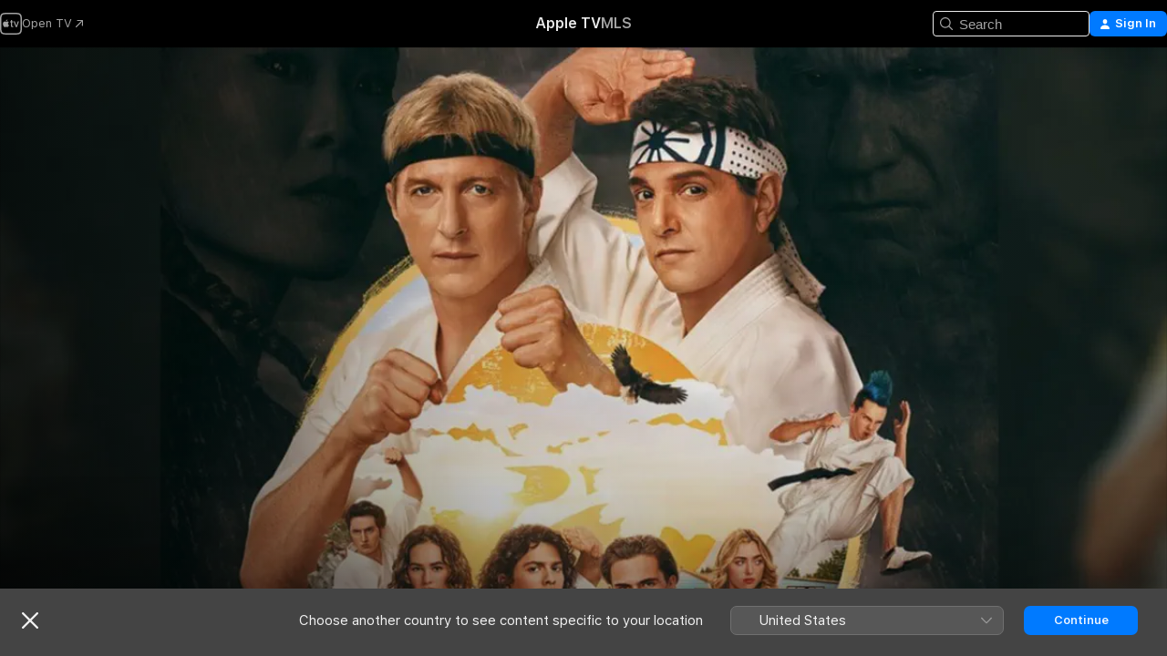

--- FILE ---
content_type: text/html
request_url: https://tv.apple.com/no/show/cobra-kai/umc.cmc.1cgzdz0dkpmxfs3jjxk4u6ff6
body_size: 34309
content:
<!DOCTYPE html>
<html dir="ltr" lang="en-GB">
    <head>
        <meta charset="utf-8" />
        <meta http-equiv="X-UA-Compatible" content="IE=edge" />
        <meta name="viewport" content="width=device-width,initial-scale=1" />
        <meta name="applicable-device" content="pc,mobile" />
        <meta name="referrer" content="strict-origin" />

        <link
            rel="apple-touch-icon"
            sizes="180x180"
            href="/assets/favicon/favicon-180.png"
        />
        <link
            rel="icon"
            type="image/png"
            sizes="32x32"
            href="/assets/favicon/favicon-32.png"
        />
        <link
            rel="icon"
            type="image/png"
            sizes="16x16"
            href="/assets/favicon/favicon-16.png"
        />
        <link rel="manifest" href="/manifest.json" />

        <title>‎Cobra Kai - Apple TV</title><!-- HEAD_svelte-1f6k8o2_START --><meta name="version" content="2604.4.0-external"><!-- HEAD_svelte-1f6k8o2_END --><!-- HEAD_svelte-1frznod_START --><link rel="preconnect" href="//www.apple.com/wss/fonts" crossorigin="anonymous"><link rel="stylesheet" as="style" href="//www.apple.com/wss/fonts?families=SF+Pro,v4%7CSF+Pro+Icons,v1&amp;display=swap" type="text/css" referrerpolicy="strict-origin-when-cross-origin"><!-- HEAD_svelte-1frznod_END --><!-- HEAD_svelte-eg3hvx_START -->    <meta name="description" content="Thirty four years after events of the 1984 All Valley Karate Tournament, a down-and-out Johnny Lawrence seeks redemption by reopening the infamous Cob…">  <link rel="canonical" href="https://tv.apple.com/no/show/cobra-kai/umc.cmc.1cgzdz0dkpmxfs3jjxk4u6ff6">        <meta name="apple:title" content="Cobra Kai"> <meta name="apple:description" content="Action · Drama">   <meta property="og:title" content="Cobra Kai - Apple TV"> <meta property="og:description" content="Thirty four years after events of the 1984 All Valley Karate Tournament, a down-and-out Johnny Lawrence seeks redemption by reopening the infamous Cob…"> <meta property="og:site_name" content="Apple TV"> <meta property="og:url" content="https://tv.apple.com/no/show/cobra-kai/umc.cmc.1cgzdz0dkpmxfs3jjxk4u6ff6"> <meta property="og:image" content="https://is1-ssl.mzstatic.com/image/thumb/Video113/v4/63/00/31/630031d2-fc53-0dc3-e1fe-08a2949adbf4/pr_source.lsr/1200x675.jpg"> <meta property="og:image:secure_url" content="https://is1-ssl.mzstatic.com/image/thumb/Video113/v4/63/00/31/630031d2-fc53-0dc3-e1fe-08a2949adbf4/pr_source.lsr/1200x675.jpg"> <meta property="og:image:alt" content="Cobra Kai - Apple TV"> <meta property="og:image:width" content="1200"> <meta property="og:image:height" content="675"> <meta property="og:image:type" content="image/jpg"> <meta property="og:type" content="Show"> <meta property="og:locale" content="en_GB">       <meta name="twitter:title" content="Cobra Kai - Apple TV"> <meta name="twitter:description" content="Thirty four years after events of the 1984 All Valley Karate Tournament, a down-and-out Johnny Lawrence seeks redemption by reopening the infamous Cob…"> <meta name="twitter:site" content="@AppleTV"> <meta name="twitter:image" content="https://is1-ssl.mzstatic.com/image/thumb/Video113/v4/63/00/31/630031d2-fc53-0dc3-e1fe-08a2949adbf4/pr_source.lsr/1200x675.jpg"> <meta name="twitter:image:alt" content="Cobra Kai - Apple TV"> <meta name="twitter:card" content="summary_large_image">    <script type="application/ld+json" data-svelte-h="svelte-akop8n">{
                "@context": "https://schema.org",
                "@id": "https://tv.apple.com/#organization",
                "@type": "Organization",
                "name": "Apple TV",
                "url": "https://tv.apple.com",
                "logo": "https://tv.apple.com/assets/knowledge-graph/tv.png",
                "sameAs": [
                    "https://www.wikidata.org/wiki/Q270285",
                    "https://twitter.com/AppleTV",
                    "https://www.instagram.com/appletv/",
                    "https://www.facebook.com/appletv/",
                    "https://www.youtube.com/AppleTV",
                    "https://giphy.com/appletv"
                ],
                "parentOrganization": {
                    "@type": "Organization",
                    "name": "Apple",
                    "@id": "https://www.apple.com/#organization",
                    "url": "https://www.apple.com/"
                }
            }</script>    <!-- HTML_TAG_START -->
                <script id=schema:tv-series type="application/ld+json">
                    {"@context":"https://schema.org","@type":"TVSeries","name":"Cobra Kai","description":"Thirty four years after events of the 1984 All Valley Karate Tournament, a down-and-out Johnny Lawrence seeks redemption by reopening the infamous Cob…","actor":[{"@type":"Person","name":"Ralph Macchio"},{"@type":"Person","name":"William Zabka"},{"@type":"Person","name":"Courtney Henggeler"}],"datePublished":"2018-05-02T00:00:00.000Z","image":"https://is1-ssl.mzstatic.com/image/thumb/Video113/v4/63/00/31/630031d2-fc53-0dc3-e1fe-08a2949adbf4/pr_source.lsr/1200x675.jpg"}
                </script>
                <!-- HTML_TAG_END -->   <!-- HTML_TAG_START -->
                <script id=schema:breadcrumb-list name=schema:breadcrumb-list type="application/ld+json">
                    {"@context":"https://schema.org","@type":"BreadcrumbList","itemListElement":[{"@type":"ListItem","position":1,"item":{"@id":"https://tv.apple.com","name":"Apple TV"}},{"@type":"ListItem","position":2,"item":{"@id":"https://tv.apple.com/no/show/cobra-kai/umc.cmc.1cgzdz0dkpmxfs3jjxk4u6ff6","name":"Cobra Kai"}}]}
                </script>
                <!-- HTML_TAG_END --> <!-- HEAD_svelte-eg3hvx_END -->
      <script type="module" crossorigin src="/assets/main~CWmQ7EWLfl.js"></script>
      <link rel="modulepreload" crossorigin href="/assets/CommerceModalContainer~8WScom1Eus.js">
      <link rel="stylesheet" crossorigin href="/assets/CommerceModalContainer~DB5jAFMWKM.css">
      <link rel="stylesheet" crossorigin href="/assets/main~DafYkty6PR.css">
      <script type="module">import.meta.url;import("_").catch(()=>1);async function* g(){};window.__vite_is_modern_browser=true;</script>
      <script type="module">!function(){if(window.__vite_is_modern_browser)return;console.warn("vite: loading legacy chunks, syntax error above and the same error below should be ignored");var e=document.getElementById("vite-legacy-polyfill"),n=document.createElement("script");n.src=e.src,n.onload=function(){System.import(document.getElementById('vite-legacy-entry').getAttribute('data-src'))},document.body.appendChild(n)}();</script>
    </head>
    <body>
        <script
            async
            src="/includes/js-cdn/musickit/v3/amp/mediakit.js"
        ></script>
        <script
            type="module"
            async
            src="/includes/js-cdn/musickit/v3/components/musickit-components/musickit-components.esm.js"
        ></script>
        <script
            nomodule
            async
            src="/includes/js-cdn/musickit/v3/components/musickit-components/musickit-components.js"
        ></script>
        <svg style="display: none" xmlns="http://www.w3.org/2000/svg">
            <symbol id="play-circle-fill" viewBox="0 0 60 60">
                <path
                    class="icon-circle-fill__circle"
                    fill="var(--iconCircleFillBG, transparent)"
                    d="M30 60c16.411 0 30-13.617 30-30C60 13.588 46.382 0 29.971 0 13.588 0 .001 13.588.001 30c0 16.383 13.617 30 30 30Z"
                />
                <path
                    fill="var(--iconFillArrow, var(--keyColor, black))"
                    d="M24.411 41.853c-1.41.853-3.028.177-3.028-1.294V19.47c0-1.44 1.735-2.058 3.028-1.294l17.265 10.235a1.89 1.89 0 0 1 0 3.265L24.411 41.853Z"
                />
            </symbol>
        </svg>
        <div class="body-container">
               <div class="app-container svelte-ksk4wg" data-testid="app-container"><div data-testid="header" class="header header--color svelte-17u3p6w"><div class="header__contents svelte-17u3p6w"><div class="header__open svelte-17u3p6w"></div> <div class="header__tabs svelte-17u3p6w"></div> <div class="header__controls svelte-17u3p6w"><div class="header__search svelte-17u3p6w"><div class="search-input search-input--overrides svelte-1m14fku menu" data-testid="search-input"><div data-testid="amp-search-input" aria-controls="search-suggestions" aria-expanded="false" aria-haspopup="listbox" aria-owns="search-suggestions" class="search-input-container svelte-rg26q6" tabindex="-1" role=""><div class="flex-container svelte-rg26q6"><form id="search-input-form" class="svelte-rg26q6"><svg width="16" height="16" viewBox="0 0 16 16" class="search-svg" aria-hidden="true"><path d="M11.87 10.835q.027.022.051.047l3.864 3.863a.735.735 0 1 1-1.04 1.04l-3.863-3.864-.047-.051a6.667 6.667 0 1 1 1.035-1.035M6.667 12a5.333 5.333 0 1 0 0-10.667 5.333 5.333 0 0 0 0 10.667"></path></svg> <input value="" aria-autocomplete="list" aria-multiline="false" aria-controls="search-suggestions" placeholder="Search" spellcheck="false" autocomplete="off" autocorrect="off" autocapitalize="off" type="text" inputmode="search" class="search-input__text-field svelte-rg26q6" data-testid="search-input__text-field"></form> </div> <div data-testid="search-scope-bar"></div>   </div> </div></div> <div class="auth-content svelte-114v0sv" data-testid="auth-content"> <button tabindex="0" data-testid="sign-in-button" class="commerce-button signin svelte-jf121i"><svg width="10" height="11" viewBox="0 0 10 11" class="auth-icon"><path d="M5 5.295c-1.296 0-2.385-1.176-2.385-2.678C2.61 1.152 3.716 0 5 0c1.29 0 2.39 1.128 2.39 2.611C7.39 4.12 6.297 5.295 5 5.295M1.314 11C.337 11 0 10.698 0 10.144c0-1.55 1.929-3.685 5-3.685 3.065 0 5 2.135 5 3.685 0 .554-.337.856-1.314.856z"></path></svg> <span class="button-text">Sign In</span> </button> </div></div></div>  </div>   <div id="scrollable-page" class="scrollable-page svelte-xmtc6f" data-main-content data-testid="main-section" aria-hidden="false"><main data-testid="main" class="svelte-1vdwh3d"><div class="content-container svelte-1vdwh3d" data-testid="content-container">    <div class="section svelte-190eab9" data-testid="section-container"><div class="section-content" data-testid="section-content">  <div class="product-header__wrapper svelte-119wsvk"><div class="product-header dark svelte-119wsvk" data-type="Show" data-testid="product-header"><div class="superhero-lockup-container svelte-1etfiyq"><div class="artwork-container svelte-t4o8fn">  <div data-testid="artwork-component" class="artwork-component artwork-component--aspect-ratio artwork-component--orientation-landscape svelte-g1i36u    artwork-component--fullwidth    artwork-component--has-borders" style="
            --artwork-bg-color: rgb(22,35,32);
            --aspect-ratio: 1.7777777777777777;
            --placeholder-bg-color: rgb(22,35,32);
       ">   <picture class="svelte-g1i36u"><source sizes="1200px" srcset="https://is1-ssl.mzstatic.com/image/thumb/IgqTmP2Wter0MVWFWKOiZA/1200x675.webp 1200w,https://is1-ssl.mzstatic.com/image/thumb/IgqTmP2Wter0MVWFWKOiZA/1920x1080.webp 1920w" type="image/webp"> <source sizes="1200px" srcset="https://is1-ssl.mzstatic.com/image/thumb/IgqTmP2Wter0MVWFWKOiZA/1200x675-60.jpg 1200w,https://is1-ssl.mzstatic.com/image/thumb/IgqTmP2Wter0MVWFWKOiZA/1920x1080-60.jpg 1920w" type="image/jpeg"> <img alt="" class="artwork-component__contents artwork-component__image svelte-g1i36u" src="/assets/artwork/1x1.gif" role="presentation" decoding="async" width="1200" height="675" fetchpriority="high" style="opacity: 1;"></picture> </div>   </div> <div class="container dark svelte-11erfeb page-header"><article class="lockup svelte-11erfeb"><header class="svelte-11erfeb">  <div class="content-logo svelte-11erfeb"><h1 class="visually-hidden svelte-11erfeb">Cobra Kai</h1> <div style="display: contents; --picture-max-height:81px; --picture-max-width:216px;">  <picture class="picture svelte-1fyueul"><source srcset="https://is1-ssl.mzstatic.com/image/thumb/Features123/v4/0f/05/7a/0f057a92-627b-ae9c-986e-969ffd1bbc55/sko17632648683584390620.png/216x81.png 216w,https://is1-ssl.mzstatic.com/image/thumb/Features123/v4/0f/05/7a/0f057a92-627b-ae9c-986e-969ffd1bbc55/sko17632648683584390620.png/432x162.png 432w" type="image/png"><source srcset="https://is1-ssl.mzstatic.com/image/thumb/Features123/v4/0f/05/7a/0f057a92-627b-ae9c-986e-969ffd1bbc55/sko17632648683584390620.png/216x81.webp 216w,https://is1-ssl.mzstatic.com/image/thumb/Features123/v4/0f/05/7a/0f057a92-627b-ae9c-986e-969ffd1bbc55/sko17632648683584390620.png/432x162.webp 432w" type="image/webp"> <img alt="Cobra Kai" loading="lazy" src="/assets/artwork/1x1.gif" class="svelte-1fyueul"> </picture></div></div>  <div class="metadata svelte-11erfeb"> <div style="display: contents; --metadata-list-line-clamp:1;"><span class="metadata-list svelte-i707bi" data-testid="metadata-list"><span>TV Show</span>  · <span>Action</span>  · <span>Drama</span>  </span></div> </div></header> <div class="description svelte-11erfeb"><span class="svelte-11erfeb"><div style="display: contents; --moreTextColorOverride:var(--keyColor);">  <div class="truncate-wrapper svelte-1ji3yu5"><p data-testid="truncate-text" dir="auto" class="content svelte-1ji3yu5  title-3" style="--lines: 2; --line-height: var(--lineHeight, 16); --link-length: 4;"><!-- HTML_TAG_START -->Thirty four years after events of the 1984 All Valley Karate Tournament, a down-and-out Johnny Lawrence seeks redemption by reopening the infamous Cobra Kai dojo, reigniting his rivalry with a now successful Daniel LaRusso.<!-- HTML_TAG_END --></p> </div> </div></span></div> <div class="details svelte-11erfeb"><span class="metadata-list svelte-i707bi" data-testid="metadata-list"><span>2018</span>  · <span>38m</span>  </span> </div> </article>    <div class="personnel svelte-11erfeb"><div><span class="personnel-title svelte-11erfeb">Starring</span> <span class="personnel-list svelte-11erfeb"><span class="person svelte-11erfeb"><a href="https://tv.apple.com/no/person/ralph-macchio/umc.cpc.3hcsy0k4but6v9tl517ix3ji2" class="person-link svelte-11erfeb">Ralph Macchio</a><span class="person-separator svelte-11erfeb">,  </span></span><span class="person svelte-11erfeb"><a href="https://tv.apple.com/no/person/william-zabka/umc.cpc.69gyyllsdp21dw1iiia6099vp" class="person-link svelte-11erfeb">William Zabka</a><span class="person-separator svelte-11erfeb">,  </span></span><span class="person svelte-11erfeb"><a href="https://tv.apple.com/no/person/courtney-henggeler/umc.cpc.3a4qi66lsc6dws1h3yan1ju8r" class="person-link svelte-11erfeb">Courtney Henggeler</a></span></span> </div></div> </div> </div></div> </div></div> </div><div class="section svelte-190eab9   with-bottom-spacing   display-separator" data-testid="section-container"><div class="section-content" data-testid="section-content"> <div class="rich-lockup-shelf-header svelte-1l4rc8w"><div class="header svelte-fr9z27">  <div class="header-title-wrapper svelte-fr9z27">    <h2 class="title svelte-fr9z27" data-testid="header-title"><span class="dir-wrapper" dir="auto">Season 5</span></h2> </div>   </div> </div> <div>   <div class="shelf"><section data-testid="shelf-component" class="shelf-grid shelf-grid--onhover svelte-12rmzef" style="
            --grid-max-content-xsmall: 200px; --grid-column-gap-xsmall: 10px; --grid-row-gap-xsmall: 24px; --grid-small: 3; --grid-column-gap-small: 20px; --grid-row-gap-small: 24px; --grid-medium: 4; --grid-column-gap-medium: 20px; --grid-row-gap-medium: 24px; --grid-large: 5; --grid-column-gap-large: 20px; --grid-row-gap-large: 24px; --grid-xlarge: 5; --grid-column-gap-xlarge: 20px; --grid-row-gap-xlarge: 24px;
            --grid-type: C;
            --grid-rows: 1;
            --standard-lockup-shadow-offset: 15px;
            
        "> <div class="shelf-grid__body svelte-12rmzef" data-testid="shelf-body">   <button disabled aria-label="Previous Page" type="button" class="shelf-grid-nav__arrow shelf-grid-nav__arrow--left svelte-1xmivhv" data-testid="shelf-button-left" style="--offset: 0px;"><svg xmlns="http://www.w3.org/2000/svg" viewBox="0 0 9 31"><path d="M5.275 29.46a1.61 1.61 0 0 0 1.456 1.077c1.018 0 1.772-.737 1.772-1.737 0-.526-.277-1.186-.449-1.62l-4.68-11.912L8.05 3.363c.172-.442.45-1.116.45-1.625A1.7 1.7 0 0 0 6.728.002a1.6 1.6 0 0 0-1.456 1.09L.675 12.774c-.301.775-.677 1.744-.677 2.495 0 .754.376 1.705.677 2.498L5.272 29.46Z"></path></svg></button> <ul slot="shelf-content" class="shelf-grid__list shelf-grid__list--grid-type-C shelf-grid__list--grid-rows-1 svelte-12rmzef" role="list" tabindex="-1" data-testid="shelf-item-list">   <li class="shelf-grid__list-item svelte-12rmzef" data-test-id="shelf-grid-list-item-0" data-index="0" aria-hidden="true"><div class="svelte-12rmzef"><div slot="item" class="svelte-5fmy7e">    <a class="lockup svelte-93u9ds" href="https://tv.apple.com/no/episode/mole/umc.cmc.6dimjdd4bhxgp2azyzty1fdxb?showId=umc.cmc.1cgzdz0dkpmxfs3jjxk4u6ff6" data-testid="lockup" style="--lockup-aspect-ratio: 16/9; --lockup-border-radius: 14px; --afterShadowBorderRadius: 13px; --lockup-chin-height: 70px;"><div class="grid svelte-93u9ds" data-testid="lockup-grid"><div class="artwork svelte-93u9ds" data-testid="artwork">  <div data-testid="artwork-component" class="artwork-component artwork-component--aspect-ratio artwork-component--orientation-landscape svelte-g1i36u    artwork-component--fullwidth    artwork-component--has-borders" style="
            --artwork-bg-color: #959A9A;
            --aspect-ratio: 1.3026819923371646;
            --placeholder-bg-color: #959A9A;
       ">   <picture class="svelte-g1i36u"><source sizes=" (max-width:1319px) 290px,(min-width:1320px) and (max-width:1679px) 340px,340px" srcset="https://is1-ssl.mzstatic.com/image/thumb/IOBcwrWBaynAhKuGcIWRkw/290x233KF.TVALC02.webp?color=959A9A&amp;style=l 290w,https://is1-ssl.mzstatic.com/image/thumb/IOBcwrWBaynAhKuGcIWRkw/340x261KF.TVALC02.webp?color=959A9A&amp;style=l 340w,https://is1-ssl.mzstatic.com/image/thumb/IOBcwrWBaynAhKuGcIWRkw/580x466KF.TVALC02.webp?color=959A9A&amp;style=l 580w,https://is1-ssl.mzstatic.com/image/thumb/IOBcwrWBaynAhKuGcIWRkw/680x522KF.TVALC02.webp?color=959A9A&amp;style=l 680w" type="image/webp"> <source sizes=" (max-width:1319px) 290px,(min-width:1320px) and (max-width:1679px) 340px,340px" srcset="https://is1-ssl.mzstatic.com/image/thumb/IOBcwrWBaynAhKuGcIWRkw/290x233KF.TVALC02-60.jpg?color=959A9A&amp;style=l 290w,https://is1-ssl.mzstatic.com/image/thumb/IOBcwrWBaynAhKuGcIWRkw/340x261KF.TVALC02-60.jpg?color=959A9A&amp;style=l 340w,https://is1-ssl.mzstatic.com/image/thumb/IOBcwrWBaynAhKuGcIWRkw/580x466KF.TVALC02-60.jpg?color=959A9A&amp;style=l 580w,https://is1-ssl.mzstatic.com/image/thumb/IOBcwrWBaynAhKuGcIWRkw/680x522KF.TVALC02-60.jpg?color=959A9A&amp;style=l 680w" type="image/jpeg"> <img alt="" class="artwork-component__contents artwork-component__image svelte-g1i36u" loading="lazy" src="/assets/artwork/1x1.gif" role="presentation" decoding="async" width="340" height="261" fetchpriority="auto" style="opacity: 1;"></picture> </div></div> <div class="metadata svelte-oo63us"><div class="legibility-gradient svelte-oo63us"></div> <div class="content svelte-oo63us" style="--description-lines: 2; --description-lines-xs: 2; --content-height: 70px; --content-height-xs: 70px;"><div class="tag svelte-oo63us">EPISODE 2</div> <div class="title svelte-oo63us">Molé</div> <div class="description svelte-oo63us">Chozen and Daniel hatch a risky plot against Terry; in Mexico, Robby and Johnny look for Miguel, who discovers the truth about his dad.</div></div> <div class="progress-and-attribution svelte-gsgqar">  <div class="duration svelte-gsgqar" aria-hidden="true">38 min</div> <div class="context-menu svelte-gsgqar"><amp-contextual-menu-button config="[object Object]" class="svelte-dj0bcp"> <span aria-label="MORE" class="more-button svelte-dj0bcp more-button--platter" data-testid="more-button" slot="trigger-content"><svg width="28" height="28" viewBox="0 0 28 28" class="glyph" xmlns="http://www.w3.org/2000/svg"><circle fill="var(--iconCircleFill, transparent)" cx="14" cy="14" r="14"></circle><path fill="var(--iconEllipsisFill, white)" d="M10.105 14c0-.87-.687-1.55-1.564-1.55-.862 0-1.557.695-1.557 1.55 0 .848.695 1.55 1.557 1.55.855 0 1.564-.702 1.564-1.55zm5.437 0c0-.87-.68-1.55-1.542-1.55A1.55 1.55 0 0012.45 14c0 .848.695 1.55 1.55 1.55.848 0 1.542-.702 1.542-1.55zm5.474 0c0-.87-.687-1.55-1.557-1.55-.87 0-1.564.695-1.564 1.55 0 .848.694 1.55 1.564 1.55.848 0 1.557-.702 1.557-1.55z"></path></svg></span> </amp-contextual-menu-button></div> </div></div>  </div> </a></div> </div></li>   <li class="shelf-grid__list-item svelte-12rmzef" data-test-id="shelf-grid-list-item-1" data-index="1" aria-hidden="true"><div class="svelte-12rmzef"><div slot="item" class="svelte-5fmy7e">    <a class="lockup svelte-93u9ds" href="https://tv.apple.com/no/episode/playing-with-fire/umc.cmc.3xt1emri5bqpk90v6vlm8rv6v?showId=umc.cmc.1cgzdz0dkpmxfs3jjxk4u6ff6" data-testid="lockup" style="--lockup-aspect-ratio: 16/9; --lockup-border-radius: 14px; --afterShadowBorderRadius: 13px; --lockup-chin-height: 70px;"><div class="grid svelte-93u9ds" data-testid="lockup-grid"><div class="artwork svelte-93u9ds" data-testid="artwork">  <div data-testid="artwork-component" class="artwork-component artwork-component--aspect-ratio artwork-component--orientation-landscape svelte-g1i36u    artwork-component--fullwidth    artwork-component--has-borders" style="
            --artwork-bg-color: #070D08;
            --aspect-ratio: 1.3026819923371646;
            --placeholder-bg-color: #070D08;
       ">   <picture class="svelte-g1i36u"><source sizes=" (max-width:1319px) 290px,(min-width:1320px) and (max-width:1679px) 340px,340px" srcset="https://is1-ssl.mzstatic.com/image/thumb/CEH7t58ThGRfogDqG6SjjA/290x233KF.TVALC02.webp?color=070D08&amp;style=l 290w,https://is1-ssl.mzstatic.com/image/thumb/CEH7t58ThGRfogDqG6SjjA/340x261KF.TVALC02.webp?color=070D08&amp;style=l 340w,https://is1-ssl.mzstatic.com/image/thumb/CEH7t58ThGRfogDqG6SjjA/580x466KF.TVALC02.webp?color=070D08&amp;style=l 580w,https://is1-ssl.mzstatic.com/image/thumb/CEH7t58ThGRfogDqG6SjjA/680x522KF.TVALC02.webp?color=070D08&amp;style=l 680w" type="image/webp"> <source sizes=" (max-width:1319px) 290px,(min-width:1320px) and (max-width:1679px) 340px,340px" srcset="https://is1-ssl.mzstatic.com/image/thumb/CEH7t58ThGRfogDqG6SjjA/290x233KF.TVALC02-60.jpg?color=070D08&amp;style=l 290w,https://is1-ssl.mzstatic.com/image/thumb/CEH7t58ThGRfogDqG6SjjA/340x261KF.TVALC02-60.jpg?color=070D08&amp;style=l 340w,https://is1-ssl.mzstatic.com/image/thumb/CEH7t58ThGRfogDqG6SjjA/580x466KF.TVALC02-60.jpg?color=070D08&amp;style=l 580w,https://is1-ssl.mzstatic.com/image/thumb/CEH7t58ThGRfogDqG6SjjA/680x522KF.TVALC02-60.jpg?color=070D08&amp;style=l 680w" type="image/jpeg"> <img alt="" class="artwork-component__contents artwork-component__image svelte-g1i36u" loading="lazy" src="/assets/artwork/1x1.gif" role="presentation" decoding="async" width="340" height="261" fetchpriority="auto" style="opacity: 1;"></picture> </div></div> <div class="metadata svelte-oo63us"><div class="legibility-gradient svelte-oo63us"></div> <div class="content svelte-oo63us" style="--description-lines: 2; --description-lines-xs: 2; --content-height: 70px; --content-height-xs: 70px;"><div class="tag svelte-oo63us">EPISODE 3</div> <div class="title svelte-oo63us">Playing With Fire</div> <div class="description svelte-oo63us">Another enemy from Daniel's past resurfaces; after a spa day and some soul-searching, Sam comes to a decision about her future with Miguel.</div></div> <div class="progress-and-attribution svelte-gsgqar">  <div class="duration svelte-gsgqar" aria-hidden="true">36 min</div> <div class="context-menu svelte-gsgqar"><amp-contextual-menu-button config="[object Object]" class="svelte-dj0bcp"> <span aria-label="MORE" class="more-button svelte-dj0bcp more-button--platter" data-testid="more-button" slot="trigger-content"><svg width="28" height="28" viewBox="0 0 28 28" class="glyph" xmlns="http://www.w3.org/2000/svg"><circle fill="var(--iconCircleFill, transparent)" cx="14" cy="14" r="14"></circle><path fill="var(--iconEllipsisFill, white)" d="M10.105 14c0-.87-.687-1.55-1.564-1.55-.862 0-1.557.695-1.557 1.55 0 .848.695 1.55 1.557 1.55.855 0 1.564-.702 1.564-1.55zm5.437 0c0-.87-.68-1.55-1.542-1.55A1.55 1.55 0 0012.45 14c0 .848.695 1.55 1.55 1.55.848 0 1.542-.702 1.542-1.55zm5.474 0c0-.87-.687-1.55-1.557-1.55-.87 0-1.564.695-1.564 1.55 0 .848.694 1.55 1.564 1.55.848 0 1.557-.702 1.557-1.55z"></path></svg></span> </amp-contextual-menu-button></div> </div></div>  </div> </a></div> </div></li>   <li class="shelf-grid__list-item svelte-12rmzef" data-test-id="shelf-grid-list-item-2" data-index="2" aria-hidden="true"><div class="svelte-12rmzef"><div slot="item" class="svelte-5fmy7e">    <a class="lockup svelte-93u9ds" href="https://tv.apple.com/no/episode/downward-spiral/umc.cmc.6pwvfehl24ug6m2ta75d507my?showId=umc.cmc.1cgzdz0dkpmxfs3jjxk4u6ff6" data-testid="lockup" style="--lockup-aspect-ratio: 16/9; --lockup-border-radius: 14px; --afterShadowBorderRadius: 13px; --lockup-chin-height: 70px;"><div class="grid svelte-93u9ds" data-testid="lockup-grid"><div class="artwork svelte-93u9ds" data-testid="artwork">  <div data-testid="artwork-component" class="artwork-component artwork-component--aspect-ratio artwork-component--orientation-landscape svelte-g1i36u    artwork-component--fullwidth    artwork-component--has-borders" style="
            --artwork-bg-color: #6F432E;
            --aspect-ratio: 1.3026819923371646;
            --placeholder-bg-color: #6F432E;
       ">   <picture class="svelte-g1i36u"><source sizes=" (max-width:1319px) 290px,(min-width:1320px) and (max-width:1679px) 340px,340px" srcset="https://is1-ssl.mzstatic.com/image/thumb/Js6oOsnKa4I60zn0wj_LKg/290x233KF.TVALC02.webp?color=6F432E&amp;style=l 290w,https://is1-ssl.mzstatic.com/image/thumb/Js6oOsnKa4I60zn0wj_LKg/340x261KF.TVALC02.webp?color=6F432E&amp;style=l 340w,https://is1-ssl.mzstatic.com/image/thumb/Js6oOsnKa4I60zn0wj_LKg/580x466KF.TVALC02.webp?color=6F432E&amp;style=l 580w,https://is1-ssl.mzstatic.com/image/thumb/Js6oOsnKa4I60zn0wj_LKg/680x522KF.TVALC02.webp?color=6F432E&amp;style=l 680w" type="image/webp"> <source sizes=" (max-width:1319px) 290px,(min-width:1320px) and (max-width:1679px) 340px,340px" srcset="https://is1-ssl.mzstatic.com/image/thumb/Js6oOsnKa4I60zn0wj_LKg/290x233KF.TVALC02-60.jpg?color=6F432E&amp;style=l 290w,https://is1-ssl.mzstatic.com/image/thumb/Js6oOsnKa4I60zn0wj_LKg/340x261KF.TVALC02-60.jpg?color=6F432E&amp;style=l 340w,https://is1-ssl.mzstatic.com/image/thumb/Js6oOsnKa4I60zn0wj_LKg/580x466KF.TVALC02-60.jpg?color=6F432E&amp;style=l 580w,https://is1-ssl.mzstatic.com/image/thumb/Js6oOsnKa4I60zn0wj_LKg/680x522KF.TVALC02-60.jpg?color=6F432E&amp;style=l 680w" type="image/jpeg"> <img alt="" class="artwork-component__contents artwork-component__image svelte-g1i36u" loading="lazy" src="/assets/artwork/1x1.gif" role="presentation" decoding="async" width="340" height="261" fetchpriority="auto" style="opacity: 1;"></picture> </div></div> <div class="metadata svelte-oo63us"><div class="legibility-gradient svelte-oo63us"></div> <div class="content svelte-oo63us" style="--description-lines: 2; --description-lines-xs: 2; --content-height: 70px; --content-height-xs: 70px;"><div class="tag svelte-oo63us">EPISODE 4</div> <div class="title svelte-oo63us">Downward Spiral</div> <div class="description svelte-oo63us">Johnny and Carmen's romance flies high while Daniel and Amanda are rattled by Terry's schemes; the teens' feuds spill over at the water park.</div></div> <div class="progress-and-attribution svelte-gsgqar">  <div class="duration svelte-gsgqar" aria-hidden="true">35 min</div> <div class="context-menu svelte-gsgqar"><amp-contextual-menu-button config="[object Object]" class="svelte-dj0bcp"> <span aria-label="MORE" class="more-button svelte-dj0bcp more-button--platter" data-testid="more-button" slot="trigger-content"><svg width="28" height="28" viewBox="0 0 28 28" class="glyph" xmlns="http://www.w3.org/2000/svg"><circle fill="var(--iconCircleFill, transparent)" cx="14" cy="14" r="14"></circle><path fill="var(--iconEllipsisFill, white)" d="M10.105 14c0-.87-.687-1.55-1.564-1.55-.862 0-1.557.695-1.557 1.55 0 .848.695 1.55 1.557 1.55.855 0 1.564-.702 1.564-1.55zm5.437 0c0-.87-.68-1.55-1.542-1.55A1.55 1.55 0 0012.45 14c0 .848.695 1.55 1.55 1.55.848 0 1.542-.702 1.542-1.55zm5.474 0c0-.87-.687-1.55-1.557-1.55-.87 0-1.564.695-1.564 1.55 0 .848.694 1.55 1.564 1.55.848 0 1.557-.702 1.557-1.55z"></path></svg></span> </amp-contextual-menu-button></div> </div></div>  </div> </a></div> </div></li>   <li class="shelf-grid__list-item svelte-12rmzef" data-test-id="shelf-grid-list-item-3" data-index="3" aria-hidden="true"><div class="svelte-12rmzef"><div slot="item" class="svelte-5fmy7e">    <a class="lockup svelte-93u9ds" href="https://tv.apple.com/no/episode/extreme-measures/umc.cmc.6tle1xt5qdxk6u6wk73ro0jbs?showId=umc.cmc.1cgzdz0dkpmxfs3jjxk4u6ff6" data-testid="lockup" style="--lockup-aspect-ratio: 16/9; --lockup-border-radius: 14px; --afterShadowBorderRadius: 13px; --lockup-chin-height: 70px;"><div class="grid svelte-93u9ds" data-testid="lockup-grid"><div class="artwork svelte-93u9ds" data-testid="artwork">  <div data-testid="artwork-component" class="artwork-component artwork-component--aspect-ratio artwork-component--orientation-landscape svelte-g1i36u    artwork-component--fullwidth    artwork-component--has-borders" style="
            --artwork-bg-color: #A8876C;
            --aspect-ratio: 1.3026819923371646;
            --placeholder-bg-color: #A8876C;
       ">   <picture class="svelte-g1i36u"><source sizes=" (max-width:1319px) 290px,(min-width:1320px) and (max-width:1679px) 340px,340px" srcset="https://is1-ssl.mzstatic.com/image/thumb/EY0A3RNdY-odtrGQWzMIkA/290x233KF.TVALC02.webp?color=A8876C&amp;style=l 290w,https://is1-ssl.mzstatic.com/image/thumb/EY0A3RNdY-odtrGQWzMIkA/340x261KF.TVALC02.webp?color=A8876C&amp;style=l 340w,https://is1-ssl.mzstatic.com/image/thumb/EY0A3RNdY-odtrGQWzMIkA/580x466KF.TVALC02.webp?color=A8876C&amp;style=l 580w,https://is1-ssl.mzstatic.com/image/thumb/EY0A3RNdY-odtrGQWzMIkA/680x522KF.TVALC02.webp?color=A8876C&amp;style=l 680w" type="image/webp"> <source sizes=" (max-width:1319px) 290px,(min-width:1320px) and (max-width:1679px) 340px,340px" srcset="https://is1-ssl.mzstatic.com/image/thumb/EY0A3RNdY-odtrGQWzMIkA/290x233KF.TVALC02-60.jpg?color=A8876C&amp;style=l 290w,https://is1-ssl.mzstatic.com/image/thumb/EY0A3RNdY-odtrGQWzMIkA/340x261KF.TVALC02-60.jpg?color=A8876C&amp;style=l 340w,https://is1-ssl.mzstatic.com/image/thumb/EY0A3RNdY-odtrGQWzMIkA/580x466KF.TVALC02-60.jpg?color=A8876C&amp;style=l 580w,https://is1-ssl.mzstatic.com/image/thumb/EY0A3RNdY-odtrGQWzMIkA/680x522KF.TVALC02-60.jpg?color=A8876C&amp;style=l 680w" type="image/jpeg"> <img alt="" class="artwork-component__contents artwork-component__image svelte-g1i36u" loading="lazy" src="/assets/artwork/1x1.gif" role="presentation" decoding="async" width="340" height="261" fetchpriority="auto" style="opacity: 1;"></picture> </div></div> <div class="metadata svelte-oo63us"><div class="legibility-gradient svelte-oo63us"></div> <div class="content svelte-oo63us" style="--description-lines: 2; --description-lines-xs: 2; --content-height: 70px; --content-height-xs: 70px;"><div class="tag svelte-oo63us">EPISODE 5</div> <div class="title svelte-oo63us">Extreme Measures</div> <div class="description svelte-oo63us">Daniel leans on a friend -- and frenemy; tensions come to a head for Miguel and Robby; a familiar face returns.</div></div> <div class="progress-and-attribution svelte-gsgqar">  <div class="duration svelte-gsgqar" aria-hidden="true">39 min</div> <div class="context-menu svelte-gsgqar"><amp-contextual-menu-button config="[object Object]" class="svelte-dj0bcp"> <span aria-label="MORE" class="more-button svelte-dj0bcp more-button--platter" data-testid="more-button" slot="trigger-content"><svg width="28" height="28" viewBox="0 0 28 28" class="glyph" xmlns="http://www.w3.org/2000/svg"><circle fill="var(--iconCircleFill, transparent)" cx="14" cy="14" r="14"></circle><path fill="var(--iconEllipsisFill, white)" d="M10.105 14c0-.87-.687-1.55-1.564-1.55-.862 0-1.557.695-1.557 1.55 0 .848.695 1.55 1.557 1.55.855 0 1.564-.702 1.564-1.55zm5.437 0c0-.87-.68-1.55-1.542-1.55A1.55 1.55 0 0012.45 14c0 .848.695 1.55 1.55 1.55.848 0 1.542-.702 1.542-1.55zm5.474 0c0-.87-.687-1.55-1.557-1.55-.87 0-1.564.695-1.564 1.55 0 .848.694 1.55 1.564 1.55.848 0 1.557-.702 1.557-1.55z"></path></svg></span> </amp-contextual-menu-button></div> </div></div>  </div> </a></div> </div></li>   <li class="shelf-grid__list-item svelte-12rmzef" data-test-id="shelf-grid-list-item-4" data-index="4" aria-hidden="true"><div class="svelte-12rmzef"><div slot="item" class="svelte-5fmy7e">    <a class="lockup svelte-93u9ds" href="https://tv.apple.com/no/episode/ouroboros/umc.cmc.13ntrjax034mxvhyby6ux3695?showId=umc.cmc.1cgzdz0dkpmxfs3jjxk4u6ff6" data-testid="lockup" style="--lockup-aspect-ratio: 16/9; --lockup-border-radius: 14px; --afterShadowBorderRadius: 13px; --lockup-chin-height: 70px;"><div class="grid svelte-93u9ds" data-testid="lockup-grid"><div class="artwork svelte-93u9ds" data-testid="artwork">  <div data-testid="artwork-component" class="artwork-component artwork-component--aspect-ratio artwork-component--orientation-landscape svelte-g1i36u    artwork-component--fullwidth    artwork-component--has-borders" style="
            --artwork-bg-color: #191413;
            --aspect-ratio: 1.3026819923371646;
            --placeholder-bg-color: #191413;
       ">   <picture class="svelte-g1i36u"><source sizes=" (max-width:1319px) 290px,(min-width:1320px) and (max-width:1679px) 340px,340px" srcset="https://is1-ssl.mzstatic.com/image/thumb/W8n8zPoqUXzAkQ33pTKsiw/290x233KF.TVALC02.webp?color=191413&amp;style=l 290w,https://is1-ssl.mzstatic.com/image/thumb/W8n8zPoqUXzAkQ33pTKsiw/340x261KF.TVALC02.webp?color=191413&amp;style=l 340w,https://is1-ssl.mzstatic.com/image/thumb/W8n8zPoqUXzAkQ33pTKsiw/580x466KF.TVALC02.webp?color=191413&amp;style=l 580w,https://is1-ssl.mzstatic.com/image/thumb/W8n8zPoqUXzAkQ33pTKsiw/680x522KF.TVALC02.webp?color=191413&amp;style=l 680w" type="image/webp"> <source sizes=" (max-width:1319px) 290px,(min-width:1320px) and (max-width:1679px) 340px,340px" srcset="https://is1-ssl.mzstatic.com/image/thumb/W8n8zPoqUXzAkQ33pTKsiw/290x233KF.TVALC02-60.jpg?color=191413&amp;style=l 290w,https://is1-ssl.mzstatic.com/image/thumb/W8n8zPoqUXzAkQ33pTKsiw/340x261KF.TVALC02-60.jpg?color=191413&amp;style=l 340w,https://is1-ssl.mzstatic.com/image/thumb/W8n8zPoqUXzAkQ33pTKsiw/580x466KF.TVALC02-60.jpg?color=191413&amp;style=l 580w,https://is1-ssl.mzstatic.com/image/thumb/W8n8zPoqUXzAkQ33pTKsiw/680x522KF.TVALC02-60.jpg?color=191413&amp;style=l 680w" type="image/jpeg"> <img alt="" class="artwork-component__contents artwork-component__image svelte-g1i36u" loading="lazy" src="/assets/artwork/1x1.gif" role="presentation" decoding="async" width="340" height="261" fetchpriority="auto" style="opacity: 1;"></picture> </div></div> <div class="metadata svelte-oo63us"><div class="legibility-gradient svelte-oo63us"></div> <div class="content svelte-oo63us" style="--description-lines: 2; --description-lines-xs: 2; --content-height: 70px; --content-height-xs: 70px;"><div class="tag svelte-oo63us">EPISODE 6</div> <div class="title svelte-oo63us">Ouroboros</div> <div class="description svelte-oo63us">Terry recruits an expert in the way of the fist; Daniel walks away from a fight, while Johnny and Chozen pick one; Kreese confronts old demons in prison.</div></div> <div class="progress-and-attribution svelte-gsgqar">  <div class="duration svelte-gsgqar" aria-hidden="true">37 min</div> <div class="context-menu svelte-gsgqar"><amp-contextual-menu-button config="[object Object]" class="svelte-dj0bcp"> <span aria-label="MORE" class="more-button svelte-dj0bcp more-button--platter" data-testid="more-button" slot="trigger-content"><svg width="28" height="28" viewBox="0 0 28 28" class="glyph" xmlns="http://www.w3.org/2000/svg"><circle fill="var(--iconCircleFill, transparent)" cx="14" cy="14" r="14"></circle><path fill="var(--iconEllipsisFill, white)" d="M10.105 14c0-.87-.687-1.55-1.564-1.55-.862 0-1.557.695-1.557 1.55 0 .848.695 1.55 1.557 1.55.855 0 1.564-.702 1.564-1.55zm5.437 0c0-.87-.68-1.55-1.542-1.55A1.55 1.55 0 0012.45 14c0 .848.695 1.55 1.55 1.55.848 0 1.542-.702 1.542-1.55zm5.474 0c0-.87-.687-1.55-1.557-1.55-.87 0-1.564.695-1.564 1.55 0 .848.694 1.55 1.564 1.55.848 0 1.557-.702 1.557-1.55z"></path></svg></span> </amp-contextual-menu-button></div> </div></div>  </div> </a></div> </div></li>   <li class="shelf-grid__list-item svelte-12rmzef" data-test-id="shelf-grid-list-item-5" data-index="5" aria-hidden="true"><div class="svelte-12rmzef"><div slot="item" class="svelte-5fmy7e">    <a class="lockup svelte-93u9ds" href="https://tv.apple.com/no/episode/bad-eggs/umc.cmc.3y0kbxqazpmxub3cp11z7l7m3?showId=umc.cmc.1cgzdz0dkpmxfs3jjxk4u6ff6" data-testid="lockup" style="--lockup-aspect-ratio: 16/9; --lockup-border-radius: 14px; --afterShadowBorderRadius: 13px; --lockup-chin-height: 70px;"><div class="grid svelte-93u9ds" data-testid="lockup-grid"><div class="artwork svelte-93u9ds" data-testid="artwork">  <div data-testid="artwork-component" class="artwork-component artwork-component--aspect-ratio artwork-component--orientation-landscape svelte-g1i36u    artwork-component--fullwidth    artwork-component--has-borders" style="
            --artwork-bg-color: #654E37;
            --aspect-ratio: 1.3026819923371646;
            --placeholder-bg-color: #654E37;
       ">   <picture class="svelte-g1i36u"><source sizes=" (max-width:1319px) 290px,(min-width:1320px) and (max-width:1679px) 340px,340px" srcset="https://is1-ssl.mzstatic.com/image/thumb/FI1ArbiFuL6vnusgiOBlrg/290x233KF.TVALC02.webp?color=654E37&amp;style=l 290w,https://is1-ssl.mzstatic.com/image/thumb/FI1ArbiFuL6vnusgiOBlrg/340x261KF.TVALC02.webp?color=654E37&amp;style=l 340w,https://is1-ssl.mzstatic.com/image/thumb/FI1ArbiFuL6vnusgiOBlrg/580x466KF.TVALC02.webp?color=654E37&amp;style=l 580w,https://is1-ssl.mzstatic.com/image/thumb/FI1ArbiFuL6vnusgiOBlrg/680x522KF.TVALC02.webp?color=654E37&amp;style=l 680w" type="image/webp"> <source sizes=" (max-width:1319px) 290px,(min-width:1320px) and (max-width:1679px) 340px,340px" srcset="https://is1-ssl.mzstatic.com/image/thumb/FI1ArbiFuL6vnusgiOBlrg/290x233KF.TVALC02-60.jpg?color=654E37&amp;style=l 290w,https://is1-ssl.mzstatic.com/image/thumb/FI1ArbiFuL6vnusgiOBlrg/340x261KF.TVALC02-60.jpg?color=654E37&amp;style=l 340w,https://is1-ssl.mzstatic.com/image/thumb/FI1ArbiFuL6vnusgiOBlrg/580x466KF.TVALC02-60.jpg?color=654E37&amp;style=l 580w,https://is1-ssl.mzstatic.com/image/thumb/FI1ArbiFuL6vnusgiOBlrg/680x522KF.TVALC02-60.jpg?color=654E37&amp;style=l 680w" type="image/jpeg"> <img alt="" class="artwork-component__contents artwork-component__image svelte-g1i36u" loading="lazy" src="/assets/artwork/1x1.gif" role="presentation" decoding="async" width="340" height="261" fetchpriority="auto" style="opacity: 1;"></picture> </div></div> <div class="metadata svelte-oo63us"><div class="legibility-gradient svelte-oo63us"></div> <div class="content svelte-oo63us" style="--description-lines: 2; --description-lines-xs: 2; --content-height: 70px; --content-height-xs: 70px;"><div class="tag svelte-oo63us">EPISODE 7</div> <div class="title svelte-oo63us">Bad Eggs</div> <div class="description svelte-oo63us">Terry and Kim issue a brutal challenge, while Chozen teaches his students a different kind of lesson; Johnny and Daniel demand answers from Kreese.</div></div> <div class="progress-and-attribution svelte-gsgqar">  <div class="duration svelte-gsgqar" aria-hidden="true">36 min</div> <div class="context-menu svelte-gsgqar"><amp-contextual-menu-button config="[object Object]" class="svelte-dj0bcp"> <span aria-label="MORE" class="more-button svelte-dj0bcp more-button--platter" data-testid="more-button" slot="trigger-content"><svg width="28" height="28" viewBox="0 0 28 28" class="glyph" xmlns="http://www.w3.org/2000/svg"><circle fill="var(--iconCircleFill, transparent)" cx="14" cy="14" r="14"></circle><path fill="var(--iconEllipsisFill, white)" d="M10.105 14c0-.87-.687-1.55-1.564-1.55-.862 0-1.557.695-1.557 1.55 0 .848.695 1.55 1.557 1.55.855 0 1.564-.702 1.564-1.55zm5.437 0c0-.87-.68-1.55-1.542-1.55A1.55 1.55 0 0012.45 14c0 .848.695 1.55 1.55 1.55.848 0 1.542-.702 1.542-1.55zm5.474 0c0-.87-.687-1.55-1.557-1.55-.87 0-1.564.695-1.564 1.55 0 .848.694 1.55 1.564 1.55.848 0 1.557-.702 1.557-1.55z"></path></svg></span> </amp-contextual-menu-button></div> </div></div>  </div> </a></div> </div></li>   <li class="shelf-grid__list-item svelte-12rmzef placeholder" data-test-id="shelf-grid-list-item-6" data-index="6" aria-hidden="true"></li>   <li class="shelf-grid__list-item svelte-12rmzef placeholder" data-test-id="shelf-grid-list-item-7" data-index="7" aria-hidden="true"></li>   <li class="shelf-grid__list-item svelte-12rmzef placeholder" data-test-id="shelf-grid-list-item-8" data-index="8" aria-hidden="true"></li> </ul> <button aria-label="Next Page" type="button" class="shelf-grid-nav__arrow shelf-grid-nav__arrow--right svelte-1xmivhv" data-testid="shelf-button-right" style="--offset: 0px;"><svg xmlns="http://www.w3.org/2000/svg" viewBox="0 0 9 31"><path d="M5.275 29.46a1.61 1.61 0 0 0 1.456 1.077c1.018 0 1.772-.737 1.772-1.737 0-.526-.277-1.186-.449-1.62l-4.68-11.912L8.05 3.363c.172-.442.45-1.116.45-1.625A1.7 1.7 0 0 0 6.728.002a1.6 1.6 0 0 0-1.456 1.09L.675 12.774c-.301.775-.677 1.744-.677 2.495 0 .754.376 1.705.677 2.498L5.272 29.46Z"></path></svg></button></div> </section> </div></div></div> </div><div class="section svelte-190eab9   with-bottom-spacing   display-separator" data-testid="section-container"><div class="section-content" data-testid="section-content"> <div class="rich-lockup-shelf-header svelte-1l4rc8w"><div class="header svelte-fr9z27">  <div class="header-title-wrapper svelte-fr9z27">    <h2 class="title svelte-fr9z27 title-link" data-testid="header-title"><a href="https://tv.apple.com/no/shelf/related/uts.col.ContentRelated.umc.cmc.1cgzdz0dkpmxfs3jjxk4u6ff6" class="title__button svelte-fr9z27" role="link" tabindex="0"><span class="dir-wrapper" dir="auto">Related</span> <svg xmlns="http://www.w3.org/2000/svg" class="chevron" viewBox="0 0 64 64" aria-hidden="true"><path d="M19.817 61.863c1.48 0 2.672-.515 3.702-1.546l24.243-23.63c1.352-1.385 1.996-2.737 2.028-4.443 0-1.674-.644-3.09-2.028-4.443L23.519 4.138c-1.03-.998-2.253-1.513-3.702-1.513-2.994 0-5.409 2.382-5.409 5.344 0 1.481.612 2.833 1.739 3.96l20.99 20.347-20.99 20.283c-1.127 1.126-1.739 2.478-1.739 3.96 0 2.93 2.415 5.344 5.409 5.344"></path></svg></a></h2> </div>   </div> </div> <div>   <div class="shelf"><section data-testid="shelf-component" class="shelf-grid shelf-grid--onhover svelte-12rmzef" style="
            --grid-max-content-xsmall: 144px; --grid-column-gap-xsmall: 10px; --grid-row-gap-xsmall: 24px; --grid-small: 5; --grid-column-gap-small: 20px; --grid-row-gap-small: 24px; --grid-medium: 6; --grid-column-gap-medium: 20px; --grid-row-gap-medium: 24px; --grid-large: 8; --grid-column-gap-large: 20px; --grid-row-gap-large: 24px; --grid-xlarge: 8; --grid-column-gap-xlarge: 20px; --grid-row-gap-xlarge: 24px;
            --grid-type: I;
            --grid-rows: 1;
            --standard-lockup-shadow-offset: 15px;
            
        "> <div class="shelf-grid__body svelte-12rmzef" data-testid="shelf-body">   <button disabled aria-label="Previous Page" type="button" class="shelf-grid-nav__arrow shelf-grid-nav__arrow--left svelte-1xmivhv" data-testid="shelf-button-left" style="--offset: 0px;"><svg xmlns="http://www.w3.org/2000/svg" viewBox="0 0 9 31"><path d="M5.275 29.46a1.61 1.61 0 0 0 1.456 1.077c1.018 0 1.772-.737 1.772-1.737 0-.526-.277-1.186-.449-1.62l-4.68-11.912L8.05 3.363c.172-.442.45-1.116.45-1.625A1.7 1.7 0 0 0 6.728.002a1.6 1.6 0 0 0-1.456 1.09L.675 12.774c-.301.775-.677 1.744-.677 2.495 0 .754.376 1.705.677 2.498L5.272 29.46Z"></path></svg></button> <ul slot="shelf-content" class="shelf-grid__list shelf-grid__list--grid-type-I shelf-grid__list--grid-rows-1 svelte-12rmzef" role="list" tabindex="-1" data-testid="shelf-item-list">   <li class="shelf-grid__list-item svelte-12rmzef" data-test-id="shelf-grid-list-item-0" data-index="0" aria-hidden="true"><div class="svelte-12rmzef"><div slot="item" class="svelte-5fmy7e">    <a class="lockup svelte-93u9ds" href="https://tv.apple.com/no/show/swagger/umc.cmc.63e208601mwndrxpmguc5stbo" data-testid="lockup" tabindex="0" style="--lockup-aspect-ratio: 2/3; --lockup-border-radius: 14px; --afterShadowBorderRadius: 13px; --lockup-chin-height: 0px;"><div class="grid svelte-93u9ds grid--no-chin" data-testid="lockup-grid"><div class="artwork svelte-93u9ds" data-testid="artwork">  <div data-testid="artwork-component" class="artwork-component artwork-component--aspect-ratio artwork-component--orientation-portrait svelte-g1i36u    artwork-component--fullwidth    artwork-component--has-borders" style="
            --artwork-bg-color: rgb(7,9,15);
            --aspect-ratio: 0.6666666666666666;
            --placeholder-bg-color: rgb(7,9,15);
       ">   <picture class="svelte-g1i36u"><source sizes="225px" srcset="https://is1-ssl.mzstatic.com/image/thumb/N3vxBDlZktdakEJ2Cq-b_w/225x338CA.TVA23C01.webp 225w,https://is1-ssl.mzstatic.com/image/thumb/N3vxBDlZktdakEJ2Cq-b_w/450x676CA.TVA23C01.webp 450w" type="image/webp"> <source sizes="225px" srcset="https://is1-ssl.mzstatic.com/image/thumb/N3vxBDlZktdakEJ2Cq-b_w/225x338CA.TVA23C01-60.jpg 225w,https://is1-ssl.mzstatic.com/image/thumb/N3vxBDlZktdakEJ2Cq-b_w/450x676CA.TVA23C01-60.jpg 450w" type="image/jpeg"> <img alt="" class="artwork-component__contents artwork-component__image svelte-g1i36u" loading="lazy" src="/assets/artwork/1x1.gif" role="presentation" decoding="async" width="225" height="337" fetchpriority="auto" style="opacity: 1;"></picture> </div></div>  <span class="visually-hidden svelte-11qfs05">Swagger</span>     <div class="lockup-scrim svelte-rdhtgn" data-testid="lockup-scrim"></div> <div class="lockup-context-menu svelte-1vr883s" data-testid="lockup-context-menu"><amp-contextual-menu-button config="[object Object]" class="svelte-dj0bcp"> <span aria-label="MORE" class="more-button svelte-dj0bcp more-button--platter  more-button--material" data-testid="more-button" slot="trigger-content"><svg width="28" height="28" viewBox="0 0 28 28" class="glyph" xmlns="http://www.w3.org/2000/svg"><circle fill="var(--iconCircleFill, transparent)" cx="14" cy="14" r="14"></circle><path fill="var(--iconEllipsisFill, white)" d="M10.105 14c0-.87-.687-1.55-1.564-1.55-.862 0-1.557.695-1.557 1.55 0 .848.695 1.55 1.557 1.55.855 0 1.564-.702 1.564-1.55zm5.437 0c0-.87-.68-1.55-1.542-1.55A1.55 1.55 0 0012.45 14c0 .848.695 1.55 1.55 1.55.848 0 1.542-.702 1.542-1.55zm5.474 0c0-.87-.687-1.55-1.557-1.55-.87 0-1.564.695-1.564 1.55 0 .848.694 1.55 1.564 1.55.848 0 1.557-.702 1.557-1.55z"></path></svg></span> </amp-contextual-menu-button></div></div> </a></div> </div></li>   <li class="shelf-grid__list-item svelte-12rmzef" data-test-id="shelf-grid-list-item-1" data-index="1" aria-hidden="true"><div class="svelte-12rmzef"><div slot="item" class="svelte-5fmy7e">    <a class="lockup svelte-93u9ds" href="https://tv.apple.com/no/show/stick/umc.cmc.52w04zy67tiv11p8xvbc57wmc" data-testid="lockup" tabindex="0" style="--lockup-aspect-ratio: 2/3; --lockup-border-radius: 14px; --afterShadowBorderRadius: 13px; --lockup-chin-height: 0px;"><div class="grid svelte-93u9ds grid--no-chin" data-testid="lockup-grid"><div class="artwork svelte-93u9ds" data-testid="artwork">  <div data-testid="artwork-component" class="artwork-component artwork-component--aspect-ratio artwork-component--orientation-portrait svelte-g1i36u    artwork-component--fullwidth    artwork-component--has-borders" style="
            --artwork-bg-color: rgb(178,209,236);
            --aspect-ratio: 0.6666666666666666;
            --placeholder-bg-color: rgb(178,209,236);
       ">   <picture class="svelte-g1i36u"><source sizes="225px" srcset="https://is1-ssl.mzstatic.com/image/thumb/odc4KOz7R0mD2_plHfocOQ/225x338CA.TVA23C01.webp 225w,https://is1-ssl.mzstatic.com/image/thumb/odc4KOz7R0mD2_plHfocOQ/450x676CA.TVA23C01.webp 450w" type="image/webp"> <source sizes="225px" srcset="https://is1-ssl.mzstatic.com/image/thumb/odc4KOz7R0mD2_plHfocOQ/225x338CA.TVA23C01-60.jpg 225w,https://is1-ssl.mzstatic.com/image/thumb/odc4KOz7R0mD2_plHfocOQ/450x676CA.TVA23C01-60.jpg 450w" type="image/jpeg"> <img alt="" class="artwork-component__contents artwork-component__image svelte-g1i36u" loading="lazy" src="/assets/artwork/1x1.gif" role="presentation" decoding="async" width="225" height="337" fetchpriority="auto" style="opacity: 1;"></picture> </div></div>  <span class="visually-hidden svelte-11qfs05">Stick</span>     <div class="lockup-scrim svelte-rdhtgn" data-testid="lockup-scrim"></div> <div class="lockup-context-menu svelte-1vr883s" data-testid="lockup-context-menu"><amp-contextual-menu-button config="[object Object]" class="svelte-dj0bcp"> <span aria-label="MORE" class="more-button svelte-dj0bcp more-button--platter  more-button--material" data-testid="more-button" slot="trigger-content"><svg width="28" height="28" viewBox="0 0 28 28" class="glyph" xmlns="http://www.w3.org/2000/svg"><circle fill="var(--iconCircleFill, transparent)" cx="14" cy="14" r="14"></circle><path fill="var(--iconEllipsisFill, white)" d="M10.105 14c0-.87-.687-1.55-1.564-1.55-.862 0-1.557.695-1.557 1.55 0 .848.695 1.55 1.557 1.55.855 0 1.564-.702 1.564-1.55zm5.437 0c0-.87-.68-1.55-1.542-1.55A1.55 1.55 0 0012.45 14c0 .848.695 1.55 1.55 1.55.848 0 1.542-.702 1.542-1.55zm5.474 0c0-.87-.687-1.55-1.557-1.55-.87 0-1.564.695-1.564 1.55 0 .848.694 1.55 1.564 1.55.848 0 1.557-.702 1.557-1.55z"></path></svg></span> </amp-contextual-menu-button></div></div> </a></div> </div></li>   <li class="shelf-grid__list-item svelte-12rmzef" data-test-id="shelf-grid-list-item-2" data-index="2" aria-hidden="true"><div class="svelte-12rmzef"><div slot="item" class="svelte-5fmy7e">    <a class="lockup svelte-93u9ds" href="https://tv.apple.com/no/movie/the-karate-kid/umc.cmc.35sgeb85f20mzxp5wv4qo7w0o" data-testid="lockup" tabindex="0" style="--lockup-aspect-ratio: 2/3; --lockup-border-radius: 14px; --afterShadowBorderRadius: 13px; --lockup-chin-height: 0px;"><div class="grid svelte-93u9ds grid--no-chin" data-testid="lockup-grid"><div class="artwork svelte-93u9ds" data-testid="artwork">  <div data-testid="artwork-component" class="artwork-component artwork-component--aspect-ratio artwork-component--orientation-portrait svelte-g1i36u    artwork-component--fullwidth    artwork-component--has-borders" style="
            --artwork-bg-color: rgb(16,31,32);
            --aspect-ratio: 0.6666666666666666;
            --placeholder-bg-color: rgb(16,31,32);
       ">   <picture class="svelte-g1i36u"><source sizes="225px" srcset="https://is1-ssl.mzstatic.com/image/thumb/jUTUSCali386cSPznuSyLw/225x338CA.TVA23C01.webp 225w,https://is1-ssl.mzstatic.com/image/thumb/jUTUSCali386cSPznuSyLw/450x676CA.TVA23C01.webp 450w" type="image/webp"> <source sizes="225px" srcset="https://is1-ssl.mzstatic.com/image/thumb/jUTUSCali386cSPznuSyLw/225x338CA.TVA23C01-60.jpg 225w,https://is1-ssl.mzstatic.com/image/thumb/jUTUSCali386cSPznuSyLw/450x676CA.TVA23C01-60.jpg 450w" type="image/jpeg"> <img alt="" class="artwork-component__contents artwork-component__image svelte-g1i36u" loading="lazy" src="/assets/artwork/1x1.gif" role="presentation" decoding="async" width="225" height="337" fetchpriority="auto" style="opacity: 1;"></picture> </div></div>  <span class="visually-hidden svelte-11qfs05">The Karate Kid</span>     <div class="lockup-scrim svelte-rdhtgn" data-testid="lockup-scrim"></div> <div class="lockup-context-menu svelte-1vr883s" data-testid="lockup-context-menu"><amp-contextual-menu-button config="[object Object]" class="svelte-dj0bcp"> <span aria-label="MORE" class="more-button svelte-dj0bcp more-button--platter  more-button--material" data-testid="more-button" slot="trigger-content"><svg width="28" height="28" viewBox="0 0 28 28" class="glyph" xmlns="http://www.w3.org/2000/svg"><circle fill="var(--iconCircleFill, transparent)" cx="14" cy="14" r="14"></circle><path fill="var(--iconEllipsisFill, white)" d="M10.105 14c0-.87-.687-1.55-1.564-1.55-.862 0-1.557.695-1.557 1.55 0 .848.695 1.55 1.557 1.55.855 0 1.564-.702 1.564-1.55zm5.437 0c0-.87-.68-1.55-1.542-1.55A1.55 1.55 0 0012.45 14c0 .848.695 1.55 1.55 1.55.848 0 1.542-.702 1.542-1.55zm5.474 0c0-.87-.687-1.55-1.557-1.55-.87 0-1.564.695-1.564 1.55 0 .848.694 1.55 1.564 1.55.848 0 1.557-.702 1.557-1.55z"></path></svg></span> </amp-contextual-menu-button></div></div> </a></div> </div></li>   <li class="shelf-grid__list-item svelte-12rmzef" data-test-id="shelf-grid-list-item-3" data-index="3" aria-hidden="true"><div class="svelte-12rmzef"><div slot="item" class="svelte-5fmy7e">    <a class="lockup svelte-93u9ds" href="https://tv.apple.com/no/movie/the-karate-kid-part-iii/umc.cmc.2ebt4uo0lgoo6xvg6owo3th24" data-testid="lockup" tabindex="0" style="--lockup-aspect-ratio: 2/3; --lockup-border-radius: 14px; --afterShadowBorderRadius: 13px; --lockup-chin-height: 0px;"><div class="grid svelte-93u9ds grid--no-chin" data-testid="lockup-grid"><div class="artwork svelte-93u9ds" data-testid="artwork">  <div data-testid="artwork-component" class="artwork-component artwork-component--aspect-ratio artwork-component--orientation-portrait svelte-g1i36u    artwork-component--fullwidth    artwork-component--has-borders" style="
            --artwork-bg-color: rgb(49,4,6);
            --aspect-ratio: 0.6666666666666666;
            --placeholder-bg-color: rgb(49,4,6);
       ">   <picture class="svelte-g1i36u"><source sizes="225px" srcset="https://is1-ssl.mzstatic.com/image/thumb/Video/v4/ed/df/c2/eddfc2fc-f793-4e9c-bade-a730bc5f0dba/ticket.ikigwvea.jpg/225x338CA.TVA23C01.webp 225w,https://is1-ssl.mzstatic.com/image/thumb/Video/v4/ed/df/c2/eddfc2fc-f793-4e9c-bade-a730bc5f0dba/ticket.ikigwvea.jpg/450x676CA.TVA23C01.webp 450w" type="image/webp"> <source sizes="225px" srcset="https://is1-ssl.mzstatic.com/image/thumb/Video/v4/ed/df/c2/eddfc2fc-f793-4e9c-bade-a730bc5f0dba/ticket.ikigwvea.jpg/225x338CA.TVA23C01-60.jpg 225w,https://is1-ssl.mzstatic.com/image/thumb/Video/v4/ed/df/c2/eddfc2fc-f793-4e9c-bade-a730bc5f0dba/ticket.ikigwvea.jpg/450x676CA.TVA23C01-60.jpg 450w" type="image/jpeg"> <img alt="" class="artwork-component__contents artwork-component__image svelte-g1i36u" loading="lazy" src="/assets/artwork/1x1.gif" role="presentation" decoding="async" width="225" height="337" fetchpriority="auto" style="opacity: 1;"></picture> </div></div>  <span class="visually-hidden svelte-11qfs05">The Karate Kid Part III</span>     <div class="lockup-scrim svelte-rdhtgn" data-testid="lockup-scrim"></div> <div class="lockup-context-menu svelte-1vr883s" data-testid="lockup-context-menu"><amp-contextual-menu-button config="[object Object]" class="svelte-dj0bcp"> <span aria-label="MORE" class="more-button svelte-dj0bcp more-button--platter  more-button--material" data-testid="more-button" slot="trigger-content"><svg width="28" height="28" viewBox="0 0 28 28" class="glyph" xmlns="http://www.w3.org/2000/svg"><circle fill="var(--iconCircleFill, transparent)" cx="14" cy="14" r="14"></circle><path fill="var(--iconEllipsisFill, white)" d="M10.105 14c0-.87-.687-1.55-1.564-1.55-.862 0-1.557.695-1.557 1.55 0 .848.695 1.55 1.557 1.55.855 0 1.564-.702 1.564-1.55zm5.437 0c0-.87-.68-1.55-1.542-1.55A1.55 1.55 0 0012.45 14c0 .848.695 1.55 1.55 1.55.848 0 1.542-.702 1.542-1.55zm5.474 0c0-.87-.687-1.55-1.557-1.55-.87 0-1.564.695-1.564 1.55 0 .848.694 1.55 1.564 1.55.848 0 1.557-.702 1.557-1.55z"></path></svg></span> </amp-contextual-menu-button></div></div> </a></div> </div></li>   <li class="shelf-grid__list-item svelte-12rmzef" data-test-id="shelf-grid-list-item-4" data-index="4" aria-hidden="true"><div class="svelte-12rmzef"><div slot="item" class="svelte-5fmy7e">    <a class="lockup svelte-93u9ds" href="https://tv.apple.com/no/movie/the-karate-kid-part-ii/umc.cmc.6mur5iu658xf4njiejw9rlcf0" data-testid="lockup" tabindex="0" style="--lockup-aspect-ratio: 2/3; --lockup-border-radius: 14px; --afterShadowBorderRadius: 13px; --lockup-chin-height: 0px;"><div class="grid svelte-93u9ds grid--no-chin" data-testid="lockup-grid"><div class="artwork svelte-93u9ds" data-testid="artwork">  <div data-testid="artwork-component" class="artwork-component artwork-component--aspect-ratio artwork-component--orientation-portrait svelte-g1i36u    artwork-component--fullwidth    artwork-component--has-borders" style="
            --artwork-bg-color: rgb(1,17,25);
            --aspect-ratio: 0.6666666666666666;
            --placeholder-bg-color: rgb(1,17,25);
       ">   <picture class="svelte-g1i36u"><source sizes="225px" srcset="https://is1-ssl.mzstatic.com/image/thumb/ggre9bvv7Xr5akj1cEGQCQ/225x338CA.TVA23C01.webp 225w,https://is1-ssl.mzstatic.com/image/thumb/ggre9bvv7Xr5akj1cEGQCQ/450x676CA.TVA23C01.webp 450w" type="image/webp"> <source sizes="225px" srcset="https://is1-ssl.mzstatic.com/image/thumb/ggre9bvv7Xr5akj1cEGQCQ/225x338CA.TVA23C01-60.jpg 225w,https://is1-ssl.mzstatic.com/image/thumb/ggre9bvv7Xr5akj1cEGQCQ/450x676CA.TVA23C01-60.jpg 450w" type="image/jpeg"> <img alt="" class="artwork-component__contents artwork-component__image svelte-g1i36u" loading="lazy" src="/assets/artwork/1x1.gif" role="presentation" decoding="async" width="225" height="337" fetchpriority="auto" style="opacity: 1;"></picture> </div></div>  <span class="visually-hidden svelte-11qfs05">The Karate Kid, Part II</span>     <div class="lockup-scrim svelte-rdhtgn" data-testid="lockup-scrim"></div> <div class="lockup-context-menu svelte-1vr883s" data-testid="lockup-context-menu"><amp-contextual-menu-button config="[object Object]" class="svelte-dj0bcp"> <span aria-label="MORE" class="more-button svelte-dj0bcp more-button--platter  more-button--material" data-testid="more-button" slot="trigger-content"><svg width="28" height="28" viewBox="0 0 28 28" class="glyph" xmlns="http://www.w3.org/2000/svg"><circle fill="var(--iconCircleFill, transparent)" cx="14" cy="14" r="14"></circle><path fill="var(--iconEllipsisFill, white)" d="M10.105 14c0-.87-.687-1.55-1.564-1.55-.862 0-1.557.695-1.557 1.55 0 .848.695 1.55 1.557 1.55.855 0 1.564-.702 1.564-1.55zm5.437 0c0-.87-.68-1.55-1.542-1.55A1.55 1.55 0 0012.45 14c0 .848.695 1.55 1.55 1.55.848 0 1.542-.702 1.542-1.55zm5.474 0c0-.87-.687-1.55-1.557-1.55-.87 0-1.564.695-1.564 1.55 0 .848.694 1.55 1.564 1.55.848 0 1.557-.702 1.557-1.55z"></path></svg></span> </amp-contextual-menu-button></div></div> </a></div> </div></li>   <li class="shelf-grid__list-item svelte-12rmzef" data-test-id="shelf-grid-list-item-5" data-index="5" aria-hidden="true"><div class="svelte-12rmzef"><div slot="item" class="svelte-5fmy7e">    <a class="lockup svelte-93u9ds" href="https://tv.apple.com/no/movie/the-next-karate-kid/umc.cmc.5gizakedbbl0lr7pssak5p79f" data-testid="lockup" tabindex="0" style="--lockup-aspect-ratio: 2/3; --lockup-border-radius: 14px; --afterShadowBorderRadius: 13px; --lockup-chin-height: 0px;"><div class="grid svelte-93u9ds grid--no-chin" data-testid="lockup-grid"><div class="artwork svelte-93u9ds" data-testid="artwork">  <div data-testid="artwork-component" class="artwork-component artwork-component--aspect-ratio artwork-component--orientation-portrait svelte-g1i36u    artwork-component--fullwidth    artwork-component--has-borders" style="
            --artwork-bg-color: rgb(238,66,28);
            --aspect-ratio: 0.6666666666666666;
            --placeholder-bg-color: rgb(238,66,28);
       ">   <picture class="svelte-g1i36u"><source sizes="225px" srcset="https://is1-ssl.mzstatic.com/image/thumb/jKAa6SgYqUCwFROpDgb5Jg/225x338CA.TVA23C01.webp 225w,https://is1-ssl.mzstatic.com/image/thumb/jKAa6SgYqUCwFROpDgb5Jg/450x676CA.TVA23C01.webp 450w" type="image/webp"> <source sizes="225px" srcset="https://is1-ssl.mzstatic.com/image/thumb/jKAa6SgYqUCwFROpDgb5Jg/225x338CA.TVA23C01-60.jpg 225w,https://is1-ssl.mzstatic.com/image/thumb/jKAa6SgYqUCwFROpDgb5Jg/450x676CA.TVA23C01-60.jpg 450w" type="image/jpeg"> <img alt="" class="artwork-component__contents artwork-component__image svelte-g1i36u" loading="lazy" src="/assets/artwork/1x1.gif" role="presentation" decoding="async" width="225" height="337" fetchpriority="auto" style="opacity: 1;"></picture> </div></div>  <span class="visually-hidden svelte-11qfs05">The Next Karate Kid</span>     <div class="lockup-scrim svelte-rdhtgn" data-testid="lockup-scrim"></div> <div class="lockup-context-menu svelte-1vr883s" data-testid="lockup-context-menu"><amp-contextual-menu-button config="[object Object]" class="svelte-dj0bcp"> <span aria-label="MORE" class="more-button svelte-dj0bcp more-button--platter  more-button--material" data-testid="more-button" slot="trigger-content"><svg width="28" height="28" viewBox="0 0 28 28" class="glyph" xmlns="http://www.w3.org/2000/svg"><circle fill="var(--iconCircleFill, transparent)" cx="14" cy="14" r="14"></circle><path fill="var(--iconEllipsisFill, white)" d="M10.105 14c0-.87-.687-1.55-1.564-1.55-.862 0-1.557.695-1.557 1.55 0 .848.695 1.55 1.557 1.55.855 0 1.564-.702 1.564-1.55zm5.437 0c0-.87-.68-1.55-1.542-1.55A1.55 1.55 0 0012.45 14c0 .848.695 1.55 1.55 1.55.848 0 1.542-.702 1.542-1.55zm5.474 0c0-.87-.687-1.55-1.557-1.55-.87 0-1.564.695-1.564 1.55 0 .848.694 1.55 1.564 1.55.848 0 1.557-.702 1.557-1.55z"></path></svg></span> </amp-contextual-menu-button></div></div> </a></div> </div></li>   <li class="shelf-grid__list-item svelte-12rmzef" data-test-id="shelf-grid-list-item-6" data-index="6" aria-hidden="true"><div class="svelte-12rmzef"><div slot="item" class="svelte-5fmy7e">    <a class="lockup svelte-93u9ds" href="https://tv.apple.com/no/show/all-american/umc.cmc.5chs2vhp5fnrib9fe8q1jr1d9" data-testid="lockup" tabindex="0" style="--lockup-aspect-ratio: 2/3; --lockup-border-radius: 14px; --afterShadowBorderRadius: 13px; --lockup-chin-height: 0px;"><div class="grid svelte-93u9ds grid--no-chin" data-testid="lockup-grid"><div class="artwork svelte-93u9ds" data-testid="artwork">  <div data-testid="artwork-component" class="artwork-component artwork-component--aspect-ratio artwork-component--orientation-portrait svelte-g1i36u    artwork-component--fullwidth    artwork-component--has-borders" style="
            --artwork-bg-color: rgb(16,15,2);
            --aspect-ratio: 0.6666666666666666;
            --placeholder-bg-color: rgb(16,15,2);
       ">   <picture class="svelte-g1i36u"><source sizes="225px" srcset="https://is1-ssl.mzstatic.com/image/thumb/J6bvIjo63LlbYoACXPZICg/225x338CA.TVA23C01.webp 225w,https://is1-ssl.mzstatic.com/image/thumb/J6bvIjo63LlbYoACXPZICg/450x676CA.TVA23C01.webp 450w" type="image/webp"> <source sizes="225px" srcset="https://is1-ssl.mzstatic.com/image/thumb/J6bvIjo63LlbYoACXPZICg/225x338CA.TVA23C01-60.jpg 225w,https://is1-ssl.mzstatic.com/image/thumb/J6bvIjo63LlbYoACXPZICg/450x676CA.TVA23C01-60.jpg 450w" type="image/jpeg"> <img alt="" class="artwork-component__contents artwork-component__image svelte-g1i36u" loading="lazy" src="/assets/artwork/1x1.gif" role="presentation" decoding="async" width="225" height="337" fetchpriority="auto" style="opacity: 1;"></picture> </div></div>  <span class="visually-hidden svelte-11qfs05">All American</span>     <div class="lockup-scrim svelte-rdhtgn" data-testid="lockup-scrim"></div> <div class="lockup-context-menu svelte-1vr883s" data-testid="lockup-context-menu"><amp-contextual-menu-button config="[object Object]" class="svelte-dj0bcp"> <span aria-label="MORE" class="more-button svelte-dj0bcp more-button--platter  more-button--material" data-testid="more-button" slot="trigger-content"><svg width="28" height="28" viewBox="0 0 28 28" class="glyph" xmlns="http://www.w3.org/2000/svg"><circle fill="var(--iconCircleFill, transparent)" cx="14" cy="14" r="14"></circle><path fill="var(--iconEllipsisFill, white)" d="M10.105 14c0-.87-.687-1.55-1.564-1.55-.862 0-1.557.695-1.557 1.55 0 .848.695 1.55 1.557 1.55.855 0 1.564-.702 1.564-1.55zm5.437 0c0-.87-.68-1.55-1.542-1.55A1.55 1.55 0 0012.45 14c0 .848.695 1.55 1.55 1.55.848 0 1.542-.702 1.542-1.55zm5.474 0c0-.87-.687-1.55-1.557-1.55-.87 0-1.564.695-1.564 1.55 0 .848.694 1.55 1.564 1.55.848 0 1.557-.702 1.557-1.55z"></path></svg></span> </amp-contextual-menu-button></div></div> </a></div> </div></li>   <li class="shelf-grid__list-item svelte-12rmzef" data-test-id="shelf-grid-list-item-7" data-index="7" aria-hidden="true"><div class="svelte-12rmzef"><div slot="item" class="svelte-5fmy7e">    <a class="lockup svelte-93u9ds" href="https://tv.apple.com/no/movie/win-win/umc.cmc.5ba6pyralni4c4e9jch10z9d9" data-testid="lockup" tabindex="0" style="--lockup-aspect-ratio: 2/3; --lockup-border-radius: 14px; --afterShadowBorderRadius: 13px; --lockup-chin-height: 0px;"><div class="grid svelte-93u9ds grid--no-chin" data-testid="lockup-grid"><div class="artwork svelte-93u9ds" data-testid="artwork">  <div data-testid="artwork-component" class="artwork-component artwork-component--aspect-ratio artwork-component--orientation-portrait svelte-g1i36u    artwork-component--fullwidth    artwork-component--has-borders" style="
            --artwork-bg-color: rgb(72,86,45);
            --aspect-ratio: 0.6666666666666666;
            --placeholder-bg-color: rgb(72,86,45);
       ">   <picture class="svelte-g1i36u"><source sizes="225px" srcset="https://is1-ssl.mzstatic.com/image/thumb/Video/53/b9/44/mzl.naihdqmu.jpg/225x338CA.TVA23C01.webp 225w,https://is1-ssl.mzstatic.com/image/thumb/Video/53/b9/44/mzl.naihdqmu.jpg/450x676CA.TVA23C01.webp 450w" type="image/webp"> <source sizes="225px" srcset="https://is1-ssl.mzstatic.com/image/thumb/Video/53/b9/44/mzl.naihdqmu.jpg/225x338CA.TVA23C01-60.jpg 225w,https://is1-ssl.mzstatic.com/image/thumb/Video/53/b9/44/mzl.naihdqmu.jpg/450x676CA.TVA23C01-60.jpg 450w" type="image/jpeg"> <img alt="" class="artwork-component__contents artwork-component__image svelte-g1i36u" loading="lazy" src="/assets/artwork/1x1.gif" role="presentation" decoding="async" width="225" height="337" fetchpriority="auto" style="opacity: 1;"></picture> </div></div>  <span class="visually-hidden svelte-11qfs05">Win Win</span>     <div class="lockup-scrim svelte-rdhtgn" data-testid="lockup-scrim"></div> <div class="lockup-context-menu svelte-1vr883s" data-testid="lockup-context-menu"><amp-contextual-menu-button config="[object Object]" class="svelte-dj0bcp"> <span aria-label="MORE" class="more-button svelte-dj0bcp more-button--platter  more-button--material" data-testid="more-button" slot="trigger-content"><svg width="28" height="28" viewBox="0 0 28 28" class="glyph" xmlns="http://www.w3.org/2000/svg"><circle fill="var(--iconCircleFill, transparent)" cx="14" cy="14" r="14"></circle><path fill="var(--iconEllipsisFill, white)" d="M10.105 14c0-.87-.687-1.55-1.564-1.55-.862 0-1.557.695-1.557 1.55 0 .848.695 1.55 1.557 1.55.855 0 1.564-.702 1.564-1.55zm5.437 0c0-.87-.68-1.55-1.542-1.55A1.55 1.55 0 0012.45 14c0 .848.695 1.55 1.55 1.55.848 0 1.542-.702 1.542-1.55zm5.474 0c0-.87-.687-1.55-1.557-1.55-.87 0-1.564.695-1.564 1.55 0 .848.694 1.55 1.564 1.55.848 0 1.557-.702 1.557-1.55z"></path></svg></span> </amp-contextual-menu-button></div></div> </a></div> </div></li>   <li class="shelf-grid__list-item svelte-12rmzef" data-test-id="shelf-grid-list-item-8" data-index="8" aria-hidden="true"><div class="svelte-12rmzef"><div slot="item" class="svelte-5fmy7e">    <a class="lockup svelte-93u9ds" href="https://tv.apple.com/no/movie/karate-kid-legends/umc.cmc.7ks2iw2xij2io3kyfye3cw8xp" data-testid="lockup" tabindex="0" style="--lockup-aspect-ratio: 2/3; --lockup-border-radius: 14px; --afterShadowBorderRadius: 13px; --lockup-chin-height: 0px;"><div class="grid svelte-93u9ds grid--no-chin" data-testid="lockup-grid"><div class="artwork svelte-93u9ds" data-testid="artwork">  <div data-testid="artwork-component" class="artwork-component artwork-component--aspect-ratio artwork-component--orientation-portrait svelte-g1i36u    artwork-component--fullwidth    artwork-component--has-borders" style="
            --artwork-bg-color: rgb(9,4,6);
            --aspect-ratio: 0.6666666666666666;
            --placeholder-bg-color: rgb(9,4,6);
       ">   <picture class="svelte-g1i36u"><source sizes="225px" srcset="https://is1-ssl.mzstatic.com/image/thumb/7u-FTgHvTPdQgp_qbPWjUg/225x338CA.TVA23C01.webp 225w,https://is1-ssl.mzstatic.com/image/thumb/7u-FTgHvTPdQgp_qbPWjUg/450x676CA.TVA23C01.webp 450w" type="image/webp"> <source sizes="225px" srcset="https://is1-ssl.mzstatic.com/image/thumb/7u-FTgHvTPdQgp_qbPWjUg/225x338CA.TVA23C01-60.jpg 225w,https://is1-ssl.mzstatic.com/image/thumb/7u-FTgHvTPdQgp_qbPWjUg/450x676CA.TVA23C01-60.jpg 450w" type="image/jpeg"> <img alt="" class="artwork-component__contents artwork-component__image svelte-g1i36u" loading="lazy" src="/assets/artwork/1x1.gif" role="presentation" decoding="async" width="225" height="337" fetchpriority="auto" style="opacity: 1;"></picture> </div></div>  <span class="visually-hidden svelte-11qfs05">Karate Kid: Legends</span>     <div class="lockup-scrim svelte-rdhtgn" data-testid="lockup-scrim"></div> <div class="lockup-context-menu svelte-1vr883s" data-testid="lockup-context-menu"><amp-contextual-menu-button config="[object Object]" class="svelte-dj0bcp"> <span aria-label="MORE" class="more-button svelte-dj0bcp more-button--platter  more-button--material" data-testid="more-button" slot="trigger-content"><svg width="28" height="28" viewBox="0 0 28 28" class="glyph" xmlns="http://www.w3.org/2000/svg"><circle fill="var(--iconCircleFill, transparent)" cx="14" cy="14" r="14"></circle><path fill="var(--iconEllipsisFill, white)" d="M10.105 14c0-.87-.687-1.55-1.564-1.55-.862 0-1.557.695-1.557 1.55 0 .848.695 1.55 1.557 1.55.855 0 1.564-.702 1.564-1.55zm5.437 0c0-.87-.68-1.55-1.542-1.55A1.55 1.55 0 0012.45 14c0 .848.695 1.55 1.55 1.55.848 0 1.542-.702 1.542-1.55zm5.474 0c0-.87-.687-1.55-1.557-1.55-.87 0-1.564.695-1.564 1.55 0 .848.694 1.55 1.564 1.55.848 0 1.557-.702 1.557-1.55z"></path></svg></span> </amp-contextual-menu-button></div></div> </a></div> </div></li>   <li class="shelf-grid__list-item svelte-12rmzef placeholder" data-test-id="shelf-grid-list-item-9" data-index="9" aria-hidden="true"></li>   <li class="shelf-grid__list-item svelte-12rmzef placeholder" data-test-id="shelf-grid-list-item-10" data-index="10" aria-hidden="true"></li>   <li class="shelf-grid__list-item svelte-12rmzef placeholder" data-test-id="shelf-grid-list-item-11" data-index="11" aria-hidden="true"></li>   <li class="shelf-grid__list-item svelte-12rmzef placeholder" data-test-id="shelf-grid-list-item-12" data-index="12" aria-hidden="true"></li>   <li class="shelf-grid__list-item svelte-12rmzef placeholder" data-test-id="shelf-grid-list-item-13" data-index="13" aria-hidden="true"></li>   <li class="shelf-grid__list-item svelte-12rmzef placeholder" data-test-id="shelf-grid-list-item-14" data-index="14" aria-hidden="true"></li>   <li class="shelf-grid__list-item svelte-12rmzef placeholder" data-test-id="shelf-grid-list-item-15" data-index="15" aria-hidden="true"></li>   <li class="shelf-grid__list-item svelte-12rmzef placeholder" data-test-id="shelf-grid-list-item-16" data-index="16" aria-hidden="true"></li>   <li class="shelf-grid__list-item svelte-12rmzef placeholder" data-test-id="shelf-grid-list-item-17" data-index="17" aria-hidden="true"></li>   <li class="shelf-grid__list-item svelte-12rmzef placeholder" data-test-id="shelf-grid-list-item-18" data-index="18" aria-hidden="true"></li>   <li class="shelf-grid__list-item svelte-12rmzef placeholder" data-test-id="shelf-grid-list-item-19" data-index="19" aria-hidden="true"></li> </ul> <button aria-label="Next Page" type="button" class="shelf-grid-nav__arrow shelf-grid-nav__arrow--right svelte-1xmivhv" data-testid="shelf-button-right" style="--offset: 0px;"><svg xmlns="http://www.w3.org/2000/svg" viewBox="0 0 9 31"><path d="M5.275 29.46a1.61 1.61 0 0 0 1.456 1.077c1.018 0 1.772-.737 1.772-1.737 0-.526-.277-1.186-.449-1.62l-4.68-11.912L8.05 3.363c.172-.442.45-1.116.45-1.625A1.7 1.7 0 0 0 6.728.002a1.6 1.6 0 0 0-1.456 1.09L.675 12.774c-.301.775-.677 1.744-.677 2.495 0 .754.376 1.705.677 2.498L5.272 29.46Z"></path></svg></button></div> </section> </div></div></div> </div><div class="section svelte-190eab9   with-bottom-spacing   display-separator" data-testid="section-container"><div class="section-content" data-testid="section-content"> <div class="rich-lockup-shelf-header svelte-1l4rc8w"><div class="header svelte-fr9z27">  <div class="header-title-wrapper svelte-fr9z27">    <h2 class="title svelte-fr9z27 title-link" data-testid="header-title"><a href="https://tv.apple.com/no/shelf/cast--crew/uts.col.CastAndCrew.umc.cmc.1cgzdz0dkpmxfs3jjxk4u6ff6" class="title__button svelte-fr9z27" role="link" tabindex="0"><span class="dir-wrapper" dir="auto">Cast &amp; Crew</span> <svg xmlns="http://www.w3.org/2000/svg" class="chevron" viewBox="0 0 64 64" aria-hidden="true"><path d="M19.817 61.863c1.48 0 2.672-.515 3.702-1.546l24.243-23.63c1.352-1.385 1.996-2.737 2.028-4.443 0-1.674-.644-3.09-2.028-4.443L23.519 4.138c-1.03-.998-2.253-1.513-3.702-1.513-2.994 0-5.409 2.382-5.409 5.344 0 1.481.612 2.833 1.739 3.96l20.99 20.347-20.99 20.283c-1.127 1.126-1.739 2.478-1.739 3.96 0 2.93 2.415 5.344 5.409 5.344"></path></svg></a></h2> </div>   </div> </div> <div>   <div class="shelf"><section data-testid="shelf-component" class="shelf-grid shelf-grid--onhover svelte-12rmzef" style="
            --grid-max-content-xsmall: 94px; --grid-column-gap-xsmall: 10px; --grid-row-gap-xsmall: 24px; --grid-small: 6; --grid-column-gap-small: 20px; --grid-row-gap-small: 24px; --grid-medium: 8; --grid-column-gap-medium: 20px; --grid-row-gap-medium: 24px; --grid-large: 10; --grid-column-gap-large: 20px; --grid-row-gap-large: 24px; --grid-xlarge: 10; --grid-column-gap-xlarge: 20px; --grid-row-gap-xlarge: 24px;
            --grid-type: H;
            --grid-rows: 1;
            --standard-lockup-shadow-offset: 15px;
            
        "> <div class="shelf-grid__body svelte-12rmzef" data-testid="shelf-body">   <button disabled aria-label="Previous Page" type="button" class="shelf-grid-nav__arrow shelf-grid-nav__arrow--left svelte-1xmivhv" data-testid="shelf-button-left" style="--offset: 0px;"><svg xmlns="http://www.w3.org/2000/svg" viewBox="0 0 9 31"><path d="M5.275 29.46a1.61 1.61 0 0 0 1.456 1.077c1.018 0 1.772-.737 1.772-1.737 0-.526-.277-1.186-.449-1.62l-4.68-11.912L8.05 3.363c.172-.442.45-1.116.45-1.625A1.7 1.7 0 0 0 6.728.002a1.6 1.6 0 0 0-1.456 1.09L.675 12.774c-.301.775-.677 1.744-.677 2.495 0 .754.376 1.705.677 2.498L5.272 29.46Z"></path></svg></button> <ul slot="shelf-content" class="shelf-grid__list shelf-grid__list--grid-type-H shelf-grid__list--grid-rows-1 svelte-12rmzef" role="list" tabindex="-1" data-testid="shelf-item-list">   <li class="shelf-grid__list-item svelte-12rmzef" data-test-id="shelf-grid-list-item-0" data-index="0" aria-hidden="true"><div class="svelte-12rmzef"><div slot="item" class="svelte-5fmy7e">  <a class="person-lockup svelte-1nokupd" href="https://tv.apple.com/no/person/ralph-macchio/umc.cpc.3hcsy0k4but6v9tl517ix3ji2" aria-label="Ralph Macchio" data-testid="person-lockup"><div class="artwork-container svelte-1nokupd">  <div data-testid="artwork-component" class="artwork-component artwork-component--aspect-ratio artwork-component--orientation-square svelte-g1i36u    artwork-component--fullwidth    artwork-component--has-borders" style="
            --artwork-bg-color: rgb(29,38,50);
            --aspect-ratio: 1;
            --placeholder-bg-color: rgb(29,38,50);
       ">   <picture class="svelte-g1i36u"><source sizes=" (max-width:999px) 160px,(min-width:1000px) and (max-width:1319px) 190px,(min-width:1320px) and (max-width:1679px) 220px,243px" srcset="https://is1-ssl.mzstatic.com/image/thumb/MjFGrgTpzttrqFQFpLV0Aw/160x160bb.webp 160w,https://is1-ssl.mzstatic.com/image/thumb/MjFGrgTpzttrqFQFpLV0Aw/190x190bb.webp 190w,https://is1-ssl.mzstatic.com/image/thumb/MjFGrgTpzttrqFQFpLV0Aw/220x220bb.webp 220w,https://is1-ssl.mzstatic.com/image/thumb/MjFGrgTpzttrqFQFpLV0Aw/243x243bb.webp 243w,https://is1-ssl.mzstatic.com/image/thumb/MjFGrgTpzttrqFQFpLV0Aw/320x320bb.webp 320w,https://is1-ssl.mzstatic.com/image/thumb/MjFGrgTpzttrqFQFpLV0Aw/380x380bb.webp 380w,https://is1-ssl.mzstatic.com/image/thumb/MjFGrgTpzttrqFQFpLV0Aw/440x440bb.webp 440w,https://is1-ssl.mzstatic.com/image/thumb/MjFGrgTpzttrqFQFpLV0Aw/486x486bb.webp 486w" type="image/webp"> <source sizes=" (max-width:999px) 160px,(min-width:1000px) and (max-width:1319px) 190px,(min-width:1320px) and (max-width:1679px) 220px,243px" srcset="https://is1-ssl.mzstatic.com/image/thumb/MjFGrgTpzttrqFQFpLV0Aw/160x160bb-60.jpg 160w,https://is1-ssl.mzstatic.com/image/thumb/MjFGrgTpzttrqFQFpLV0Aw/190x190bb-60.jpg 190w,https://is1-ssl.mzstatic.com/image/thumb/MjFGrgTpzttrqFQFpLV0Aw/220x220bb-60.jpg 220w,https://is1-ssl.mzstatic.com/image/thumb/MjFGrgTpzttrqFQFpLV0Aw/243x243bb-60.jpg 243w,https://is1-ssl.mzstatic.com/image/thumb/MjFGrgTpzttrqFQFpLV0Aw/320x320bb-60.jpg 320w,https://is1-ssl.mzstatic.com/image/thumb/MjFGrgTpzttrqFQFpLV0Aw/380x380bb-60.jpg 380w,https://is1-ssl.mzstatic.com/image/thumb/MjFGrgTpzttrqFQFpLV0Aw/440x440bb-60.jpg 440w,https://is1-ssl.mzstatic.com/image/thumb/MjFGrgTpzttrqFQFpLV0Aw/486x486bb-60.jpg 486w" type="image/jpeg"> <img alt="" class="artwork-component__contents artwork-component__image svelte-g1i36u" loading="lazy" src="/assets/artwork/1x1.gif" role="presentation" decoding="async" width="243" height="243" fetchpriority="auto" style="opacity: 1;"></picture> </div> </div> <div class="content-container svelte-1nokupd"><div class="title svelte-1nokupd" data-testid="person-title">Ralph Macchio</div> <div class="subtitle svelte-1nokupd" data-testid="person-subtitle">Daniel LaRusso</div></div> </a></div> </div></li>   <li class="shelf-grid__list-item svelte-12rmzef" data-test-id="shelf-grid-list-item-1" data-index="1" aria-hidden="true"><div class="svelte-12rmzef"><div slot="item" class="svelte-5fmy7e">  <a class="person-lockup svelte-1nokupd" href="https://tv.apple.com/no/person/william-zabka/umc.cpc.69gyyllsdp21dw1iiia6099vp" aria-label="William Zabka" data-testid="person-lockup"><div class="artwork-container svelte-1nokupd">  <div data-testid="artwork-component" class="artwork-component artwork-component--aspect-ratio artwork-component--orientation-square svelte-g1i36u    artwork-component--fullwidth    artwork-component--has-borders" style="
            --artwork-bg-color: rgb(103,63,66);
            --aspect-ratio: 1;
            --placeholder-bg-color: rgb(103,63,66);
       ">   <picture class="svelte-g1i36u"><source sizes=" (max-width:999px) 160px,(min-width:1000px) and (max-width:1319px) 190px,(min-width:1320px) and (max-width:1679px) 220px,243px" srcset="https://is1-ssl.mzstatic.com/image/thumb/ysFzmL2Njg7aqZV4HAD5Tg/160x160bb.webp 160w,https://is1-ssl.mzstatic.com/image/thumb/ysFzmL2Njg7aqZV4HAD5Tg/190x190bb.webp 190w,https://is1-ssl.mzstatic.com/image/thumb/ysFzmL2Njg7aqZV4HAD5Tg/220x220bb.webp 220w,https://is1-ssl.mzstatic.com/image/thumb/ysFzmL2Njg7aqZV4HAD5Tg/243x243bb.webp 243w,https://is1-ssl.mzstatic.com/image/thumb/ysFzmL2Njg7aqZV4HAD5Tg/320x320bb.webp 320w,https://is1-ssl.mzstatic.com/image/thumb/ysFzmL2Njg7aqZV4HAD5Tg/380x380bb.webp 380w,https://is1-ssl.mzstatic.com/image/thumb/ysFzmL2Njg7aqZV4HAD5Tg/440x440bb.webp 440w,https://is1-ssl.mzstatic.com/image/thumb/ysFzmL2Njg7aqZV4HAD5Tg/486x486bb.webp 486w" type="image/webp"> <source sizes=" (max-width:999px) 160px,(min-width:1000px) and (max-width:1319px) 190px,(min-width:1320px) and (max-width:1679px) 220px,243px" srcset="https://is1-ssl.mzstatic.com/image/thumb/ysFzmL2Njg7aqZV4HAD5Tg/160x160bb-60.jpg 160w,https://is1-ssl.mzstatic.com/image/thumb/ysFzmL2Njg7aqZV4HAD5Tg/190x190bb-60.jpg 190w,https://is1-ssl.mzstatic.com/image/thumb/ysFzmL2Njg7aqZV4HAD5Tg/220x220bb-60.jpg 220w,https://is1-ssl.mzstatic.com/image/thumb/ysFzmL2Njg7aqZV4HAD5Tg/243x243bb-60.jpg 243w,https://is1-ssl.mzstatic.com/image/thumb/ysFzmL2Njg7aqZV4HAD5Tg/320x320bb-60.jpg 320w,https://is1-ssl.mzstatic.com/image/thumb/ysFzmL2Njg7aqZV4HAD5Tg/380x380bb-60.jpg 380w,https://is1-ssl.mzstatic.com/image/thumb/ysFzmL2Njg7aqZV4HAD5Tg/440x440bb-60.jpg 440w,https://is1-ssl.mzstatic.com/image/thumb/ysFzmL2Njg7aqZV4HAD5Tg/486x486bb-60.jpg 486w" type="image/jpeg"> <img alt="" class="artwork-component__contents artwork-component__image svelte-g1i36u" loading="lazy" src="/assets/artwork/1x1.gif" role="presentation" decoding="async" width="243" height="243" fetchpriority="auto" style="opacity: 1;"></picture> </div> </div> <div class="content-container svelte-1nokupd"><div class="title svelte-1nokupd" data-testid="person-title">William Zabka</div> <div class="subtitle svelte-1nokupd" data-testid="person-subtitle">Johnny Lawrence</div></div> </a></div> </div></li>   <li class="shelf-grid__list-item svelte-12rmzef" data-test-id="shelf-grid-list-item-2" data-index="2" aria-hidden="true"><div class="svelte-12rmzef"><div slot="item" class="svelte-5fmy7e">  <a class="person-lockup svelte-1nokupd" href="https://tv.apple.com/no/person/courtney-henggeler/umc.cpc.3a4qi66lsc6dws1h3yan1ju8r" aria-label="Courtney Henggeler" data-testid="person-lockup"><div class="artwork-container svelte-1nokupd">  <div data-testid="artwork-component" class="artwork-component artwork-component--aspect-ratio artwork-component--orientation-square svelte-g1i36u    artwork-component--fullwidth    artwork-component--has-borders" style="
            --artwork-bg-color: rgb(176,137,98);
            --aspect-ratio: 1;
            --placeholder-bg-color: rgb(176,137,98);
       ">   <picture class="svelte-g1i36u"><source sizes=" (max-width:999px) 160px,(min-width:1000px) and (max-width:1319px) 190px,(min-width:1320px) and (max-width:1679px) 220px,243px" srcset="https://is1-ssl.mzstatic.com/image/thumb/bcjeWNAgnj4SAM3QEdDqMg/160x160bb.webp 160w,https://is1-ssl.mzstatic.com/image/thumb/bcjeWNAgnj4SAM3QEdDqMg/190x190bb.webp 190w,https://is1-ssl.mzstatic.com/image/thumb/bcjeWNAgnj4SAM3QEdDqMg/220x220bb.webp 220w,https://is1-ssl.mzstatic.com/image/thumb/bcjeWNAgnj4SAM3QEdDqMg/243x243bb.webp 243w,https://is1-ssl.mzstatic.com/image/thumb/bcjeWNAgnj4SAM3QEdDqMg/320x320bb.webp 320w,https://is1-ssl.mzstatic.com/image/thumb/bcjeWNAgnj4SAM3QEdDqMg/380x380bb.webp 380w,https://is1-ssl.mzstatic.com/image/thumb/bcjeWNAgnj4SAM3QEdDqMg/440x440bb.webp 440w,https://is1-ssl.mzstatic.com/image/thumb/bcjeWNAgnj4SAM3QEdDqMg/486x486bb.webp 486w" type="image/webp"> <source sizes=" (max-width:999px) 160px,(min-width:1000px) and (max-width:1319px) 190px,(min-width:1320px) and (max-width:1679px) 220px,243px" srcset="https://is1-ssl.mzstatic.com/image/thumb/bcjeWNAgnj4SAM3QEdDqMg/160x160bb-60.jpg 160w,https://is1-ssl.mzstatic.com/image/thumb/bcjeWNAgnj4SAM3QEdDqMg/190x190bb-60.jpg 190w,https://is1-ssl.mzstatic.com/image/thumb/bcjeWNAgnj4SAM3QEdDqMg/220x220bb-60.jpg 220w,https://is1-ssl.mzstatic.com/image/thumb/bcjeWNAgnj4SAM3QEdDqMg/243x243bb-60.jpg 243w,https://is1-ssl.mzstatic.com/image/thumb/bcjeWNAgnj4SAM3QEdDqMg/320x320bb-60.jpg 320w,https://is1-ssl.mzstatic.com/image/thumb/bcjeWNAgnj4SAM3QEdDqMg/380x380bb-60.jpg 380w,https://is1-ssl.mzstatic.com/image/thumb/bcjeWNAgnj4SAM3QEdDqMg/440x440bb-60.jpg 440w,https://is1-ssl.mzstatic.com/image/thumb/bcjeWNAgnj4SAM3QEdDqMg/486x486bb-60.jpg 486w" type="image/jpeg"> <img alt="" class="artwork-component__contents artwork-component__image svelte-g1i36u" loading="lazy" src="/assets/artwork/1x1.gif" role="presentation" decoding="async" width="243" height="243" fetchpriority="auto" style="opacity: 1;"></picture> </div> </div> <div class="content-container svelte-1nokupd"><div class="title svelte-1nokupd" data-testid="person-title">Courtney Henggeler</div> <div class="subtitle svelte-1nokupd" data-testid="person-subtitle">Amanda LaRusso</div></div> </a></div> </div></li>   <li class="shelf-grid__list-item svelte-12rmzef" data-test-id="shelf-grid-list-item-3" data-index="3" aria-hidden="true"><div class="svelte-12rmzef"><div slot="item" class="svelte-5fmy7e">  <a class="person-lockup svelte-1nokupd" href="https://tv.apple.com/no/person/xolo-mariduena/umc.cpc.4gkbqbmi7nj9cl63gl7kks9gd" aria-label="Xolo Maridueña" data-testid="person-lockup"><div class="artwork-container svelte-1nokupd">  <div data-testid="artwork-component" class="artwork-component artwork-component--aspect-ratio artwork-component--orientation-square svelte-g1i36u    artwork-component--fullwidth    artwork-component--has-borders" style="
            --artwork-bg-color: rgb(36,34,37);
            --aspect-ratio: 1;
            --placeholder-bg-color: rgb(36,34,37);
       ">   <picture class="svelte-g1i36u"><source sizes=" (max-width:999px) 160px,(min-width:1000px) and (max-width:1319px) 190px,(min-width:1320px) and (max-width:1679px) 220px,243px" srcset="https://is1-ssl.mzstatic.com/image/thumb/KNkG0HA0FSLAAGszaoxezg/160x160bb.webp 160w,https://is1-ssl.mzstatic.com/image/thumb/KNkG0HA0FSLAAGszaoxezg/190x190bb.webp 190w,https://is1-ssl.mzstatic.com/image/thumb/KNkG0HA0FSLAAGszaoxezg/220x220bb.webp 220w,https://is1-ssl.mzstatic.com/image/thumb/KNkG0HA0FSLAAGszaoxezg/243x243bb.webp 243w,https://is1-ssl.mzstatic.com/image/thumb/KNkG0HA0FSLAAGszaoxezg/320x320bb.webp 320w,https://is1-ssl.mzstatic.com/image/thumb/KNkG0HA0FSLAAGszaoxezg/380x380bb.webp 380w,https://is1-ssl.mzstatic.com/image/thumb/KNkG0HA0FSLAAGszaoxezg/440x440bb.webp 440w,https://is1-ssl.mzstatic.com/image/thumb/KNkG0HA0FSLAAGszaoxezg/486x486bb.webp 486w" type="image/webp"> <source sizes=" (max-width:999px) 160px,(min-width:1000px) and (max-width:1319px) 190px,(min-width:1320px) and (max-width:1679px) 220px,243px" srcset="https://is1-ssl.mzstatic.com/image/thumb/KNkG0HA0FSLAAGszaoxezg/160x160bb-60.jpg 160w,https://is1-ssl.mzstatic.com/image/thumb/KNkG0HA0FSLAAGszaoxezg/190x190bb-60.jpg 190w,https://is1-ssl.mzstatic.com/image/thumb/KNkG0HA0FSLAAGszaoxezg/220x220bb-60.jpg 220w,https://is1-ssl.mzstatic.com/image/thumb/KNkG0HA0FSLAAGszaoxezg/243x243bb-60.jpg 243w,https://is1-ssl.mzstatic.com/image/thumb/KNkG0HA0FSLAAGszaoxezg/320x320bb-60.jpg 320w,https://is1-ssl.mzstatic.com/image/thumb/KNkG0HA0FSLAAGszaoxezg/380x380bb-60.jpg 380w,https://is1-ssl.mzstatic.com/image/thumb/KNkG0HA0FSLAAGszaoxezg/440x440bb-60.jpg 440w,https://is1-ssl.mzstatic.com/image/thumb/KNkG0HA0FSLAAGszaoxezg/486x486bb-60.jpg 486w" type="image/jpeg"> <img alt="" class="artwork-component__contents artwork-component__image svelte-g1i36u" loading="lazy" src="/assets/artwork/1x1.gif" role="presentation" decoding="async" width="243" height="243" fetchpriority="auto" style="opacity: 1;"></picture> </div> </div> <div class="content-container svelte-1nokupd"><div class="title svelte-1nokupd" data-testid="person-title">Xolo Maridueña</div> <div class="subtitle svelte-1nokupd" data-testid="person-subtitle">Miguel</div></div> </a></div> </div></li>   <li class="shelf-grid__list-item svelte-12rmzef" data-test-id="shelf-grid-list-item-4" data-index="4" aria-hidden="true"><div class="svelte-12rmzef"><div slot="item" class="svelte-5fmy7e">  <a class="person-lockup svelte-1nokupd" href="https://tv.apple.com/no/person/tanner-buchanan/umc.cpc.xh15qlmmotpgqgphuwyxuucn" aria-label="Tanner Buchanan" data-testid="person-lockup"><div class="artwork-container svelte-1nokupd">  <div data-testid="artwork-component" class="artwork-component artwork-component--aspect-ratio artwork-component--orientation-square svelte-g1i36u    artwork-component--fullwidth    artwork-component--has-borders" style="
            --artwork-bg-color: rgb(240,249,255);
            --aspect-ratio: 1;
            --placeholder-bg-color: rgb(240,249,255);
       ">   <picture class="svelte-g1i36u"><source sizes=" (max-width:999px) 160px,(min-width:1000px) and (max-width:1319px) 190px,(min-width:1320px) and (max-width:1679px) 220px,243px" srcset="https://is1-ssl.mzstatic.com/image/thumb/s3xyxuSi46dBOfyd4DaT5A/160x160ve.webp 160w,https://is1-ssl.mzstatic.com/image/thumb/s3xyxuSi46dBOfyd4DaT5A/190x190ve.webp 190w,https://is1-ssl.mzstatic.com/image/thumb/s3xyxuSi46dBOfyd4DaT5A/220x220ve.webp 220w,https://is1-ssl.mzstatic.com/image/thumb/s3xyxuSi46dBOfyd4DaT5A/243x243ve.webp 243w,https://is1-ssl.mzstatic.com/image/thumb/s3xyxuSi46dBOfyd4DaT5A/320x320ve.webp 320w,https://is1-ssl.mzstatic.com/image/thumb/s3xyxuSi46dBOfyd4DaT5A/380x380ve.webp 380w,https://is1-ssl.mzstatic.com/image/thumb/s3xyxuSi46dBOfyd4DaT5A/440x440ve.webp 440w,https://is1-ssl.mzstatic.com/image/thumb/s3xyxuSi46dBOfyd4DaT5A/486x486ve.webp 486w" type="image/webp"> <source sizes=" (max-width:999px) 160px,(min-width:1000px) and (max-width:1319px) 190px,(min-width:1320px) and (max-width:1679px) 220px,243px" srcset="https://is1-ssl.mzstatic.com/image/thumb/s3xyxuSi46dBOfyd4DaT5A/160x160ve-60.jpg 160w,https://is1-ssl.mzstatic.com/image/thumb/s3xyxuSi46dBOfyd4DaT5A/190x190ve-60.jpg 190w,https://is1-ssl.mzstatic.com/image/thumb/s3xyxuSi46dBOfyd4DaT5A/220x220ve-60.jpg 220w,https://is1-ssl.mzstatic.com/image/thumb/s3xyxuSi46dBOfyd4DaT5A/243x243ve-60.jpg 243w,https://is1-ssl.mzstatic.com/image/thumb/s3xyxuSi46dBOfyd4DaT5A/320x320ve-60.jpg 320w,https://is1-ssl.mzstatic.com/image/thumb/s3xyxuSi46dBOfyd4DaT5A/380x380ve-60.jpg 380w,https://is1-ssl.mzstatic.com/image/thumb/s3xyxuSi46dBOfyd4DaT5A/440x440ve-60.jpg 440w,https://is1-ssl.mzstatic.com/image/thumb/s3xyxuSi46dBOfyd4DaT5A/486x486ve-60.jpg 486w" type="image/jpeg"> <img alt="" class="artwork-component__contents artwork-component__image svelte-g1i36u" loading="lazy" src="/assets/artwork/1x1.gif" role="presentation" decoding="async" width="243" height="243" fetchpriority="auto" style="opacity: 1;"></picture> </div> </div> <div class="content-container svelte-1nokupd"><div class="title svelte-1nokupd" data-testid="person-title">Tanner Buchanan</div> <div class="subtitle svelte-1nokupd" data-testid="person-subtitle">Robby Keene</div></div> </a></div> </div></li>   <li class="shelf-grid__list-item svelte-12rmzef" data-test-id="shelf-grid-list-item-5" data-index="5" aria-hidden="true"><div class="svelte-12rmzef"><div slot="item" class="svelte-5fmy7e">  <a class="person-lockup svelte-1nokupd" href="https://tv.apple.com/no/person/mary-mouser/umc.cpc.4b3excod3teoipgus5ov76pb9" aria-label="Mary Mouser" data-testid="person-lockup"><div class="artwork-container svelte-1nokupd">  <div data-testid="artwork-component" class="artwork-component artwork-component--aspect-ratio artwork-component--orientation-square svelte-g1i36u    artwork-component--fullwidth    artwork-component--has-borders" style="
            --artwork-bg-color: rgb(40,14,12);
            --aspect-ratio: 1;
            --placeholder-bg-color: rgb(40,14,12);
       ">   <picture class="svelte-g1i36u"><source sizes=" (max-width:999px) 160px,(min-width:1000px) and (max-width:1319px) 190px,(min-width:1320px) and (max-width:1679px) 220px,243px" srcset="https://is1-ssl.mzstatic.com/image/thumb/5cX3qaIX6wG1fHRVEmkoyA/160x160ve.webp 160w,https://is1-ssl.mzstatic.com/image/thumb/5cX3qaIX6wG1fHRVEmkoyA/190x190ve.webp 190w,https://is1-ssl.mzstatic.com/image/thumb/5cX3qaIX6wG1fHRVEmkoyA/220x220ve.webp 220w,https://is1-ssl.mzstatic.com/image/thumb/5cX3qaIX6wG1fHRVEmkoyA/243x243ve.webp 243w,https://is1-ssl.mzstatic.com/image/thumb/5cX3qaIX6wG1fHRVEmkoyA/320x320ve.webp 320w,https://is1-ssl.mzstatic.com/image/thumb/5cX3qaIX6wG1fHRVEmkoyA/380x380ve.webp 380w,https://is1-ssl.mzstatic.com/image/thumb/5cX3qaIX6wG1fHRVEmkoyA/440x440ve.webp 440w,https://is1-ssl.mzstatic.com/image/thumb/5cX3qaIX6wG1fHRVEmkoyA/486x486ve.webp 486w" type="image/webp"> <source sizes=" (max-width:999px) 160px,(min-width:1000px) and (max-width:1319px) 190px,(min-width:1320px) and (max-width:1679px) 220px,243px" srcset="https://is1-ssl.mzstatic.com/image/thumb/5cX3qaIX6wG1fHRVEmkoyA/160x160ve-60.jpg 160w,https://is1-ssl.mzstatic.com/image/thumb/5cX3qaIX6wG1fHRVEmkoyA/190x190ve-60.jpg 190w,https://is1-ssl.mzstatic.com/image/thumb/5cX3qaIX6wG1fHRVEmkoyA/220x220ve-60.jpg 220w,https://is1-ssl.mzstatic.com/image/thumb/5cX3qaIX6wG1fHRVEmkoyA/243x243ve-60.jpg 243w,https://is1-ssl.mzstatic.com/image/thumb/5cX3qaIX6wG1fHRVEmkoyA/320x320ve-60.jpg 320w,https://is1-ssl.mzstatic.com/image/thumb/5cX3qaIX6wG1fHRVEmkoyA/380x380ve-60.jpg 380w,https://is1-ssl.mzstatic.com/image/thumb/5cX3qaIX6wG1fHRVEmkoyA/440x440ve-60.jpg 440w,https://is1-ssl.mzstatic.com/image/thumb/5cX3qaIX6wG1fHRVEmkoyA/486x486ve-60.jpg 486w" type="image/jpeg"> <img alt="" class="artwork-component__contents artwork-component__image svelte-g1i36u" loading="lazy" src="/assets/artwork/1x1.gif" role="presentation" decoding="async" width="243" height="243" fetchpriority="auto" style="opacity: 1;"></picture> </div> </div> <div class="content-container svelte-1nokupd"><div class="title svelte-1nokupd" data-testid="person-title">Mary Mouser</div> <div class="subtitle svelte-1nokupd" data-testid="person-subtitle">Samantha LaRusso</div></div> </a></div> </div></li>   <li class="shelf-grid__list-item svelte-12rmzef" data-test-id="shelf-grid-list-item-6" data-index="6" aria-hidden="true"><div class="svelte-12rmzef"><div slot="item" class="svelte-5fmy7e">  <a class="person-lockup svelte-1nokupd" href="https://tv.apple.com/no/person/jacob-bertrand/umc.cpc.4nl3e557lrqgxgdipodhdq5d6" aria-label="Jacob Bertrand" data-testid="person-lockup"><div class="artwork-container svelte-1nokupd">  <div data-testid="artwork-component" class="artwork-component artwork-component--aspect-ratio artwork-component--orientation-square svelte-g1i36u    artwork-component--fullwidth    artwork-component--has-borders" style="
            --artwork-bg-color: rgb(121,65,65);
            --aspect-ratio: 1;
            --placeholder-bg-color: rgb(121,65,65);
       ">   <picture class="svelte-g1i36u"><source sizes=" (max-width:999px) 160px,(min-width:1000px) and (max-width:1319px) 190px,(min-width:1320px) and (max-width:1679px) 220px,243px" srcset="https://is1-ssl.mzstatic.com/image/thumb/6gFLm-1xHR1pl36DcweT_Q/160x160bb.webp 160w,https://is1-ssl.mzstatic.com/image/thumb/6gFLm-1xHR1pl36DcweT_Q/190x190bb.webp 190w,https://is1-ssl.mzstatic.com/image/thumb/6gFLm-1xHR1pl36DcweT_Q/220x220bb.webp 220w,https://is1-ssl.mzstatic.com/image/thumb/6gFLm-1xHR1pl36DcweT_Q/243x243bb.webp 243w,https://is1-ssl.mzstatic.com/image/thumb/6gFLm-1xHR1pl36DcweT_Q/320x320bb.webp 320w,https://is1-ssl.mzstatic.com/image/thumb/6gFLm-1xHR1pl36DcweT_Q/380x380bb.webp 380w,https://is1-ssl.mzstatic.com/image/thumb/6gFLm-1xHR1pl36DcweT_Q/440x440bb.webp 440w,https://is1-ssl.mzstatic.com/image/thumb/6gFLm-1xHR1pl36DcweT_Q/486x486bb.webp 486w" type="image/webp"> <source sizes=" (max-width:999px) 160px,(min-width:1000px) and (max-width:1319px) 190px,(min-width:1320px) and (max-width:1679px) 220px,243px" srcset="https://is1-ssl.mzstatic.com/image/thumb/6gFLm-1xHR1pl36DcweT_Q/160x160bb-60.jpg 160w,https://is1-ssl.mzstatic.com/image/thumb/6gFLm-1xHR1pl36DcweT_Q/190x190bb-60.jpg 190w,https://is1-ssl.mzstatic.com/image/thumb/6gFLm-1xHR1pl36DcweT_Q/220x220bb-60.jpg 220w,https://is1-ssl.mzstatic.com/image/thumb/6gFLm-1xHR1pl36DcweT_Q/243x243bb-60.jpg 243w,https://is1-ssl.mzstatic.com/image/thumb/6gFLm-1xHR1pl36DcweT_Q/320x320bb-60.jpg 320w,https://is1-ssl.mzstatic.com/image/thumb/6gFLm-1xHR1pl36DcweT_Q/380x380bb-60.jpg 380w,https://is1-ssl.mzstatic.com/image/thumb/6gFLm-1xHR1pl36DcweT_Q/440x440bb-60.jpg 440w,https://is1-ssl.mzstatic.com/image/thumb/6gFLm-1xHR1pl36DcweT_Q/486x486bb-60.jpg 486w" type="image/jpeg"> <img alt="" class="artwork-component__contents artwork-component__image svelte-g1i36u" loading="lazy" src="/assets/artwork/1x1.gif" role="presentation" decoding="async" width="243" height="243" fetchpriority="auto" style="opacity: 1;"></picture> </div> </div> <div class="content-container svelte-1nokupd"><div class="title svelte-1nokupd" data-testid="person-title">Jacob Bertrand</div> <div class="subtitle svelte-1nokupd" data-testid="person-subtitle">Eli Moskowitz</div></div> </a></div> </div></li>   <li class="shelf-grid__list-item svelte-12rmzef" data-test-id="shelf-grid-list-item-7" data-index="7" aria-hidden="true"><div class="svelte-12rmzef"><div slot="item" class="svelte-5fmy7e">  <a class="person-lockup svelte-1nokupd" href="https://tv.apple.com/no/person/gianni-decenzo/umc.cpc.5clgnku9xzzdbztkjl8j2vfra" aria-label="Gianni DeCenzo" data-testid="person-lockup"><div class="artwork-container svelte-1nokupd">  <div data-testid="artwork-component" class="artwork-component artwork-component--aspect-ratio artwork-component--orientation-square svelte-g1i36u    artwork-component--fullwidth    artwork-component--has-borders" style="
            --artwork-bg-color: rgb(67,35,34);
            --aspect-ratio: 1;
            --placeholder-bg-color: rgb(67,35,34);
       ">   <picture class="svelte-g1i36u"><source sizes=" (max-width:999px) 160px,(min-width:1000px) and (max-width:1319px) 190px,(min-width:1320px) and (max-width:1679px) 220px,243px" srcset="https://is1-ssl.mzstatic.com/image/thumb/HrFHKPSIsQk-5b0Z4e10nQ/160x160bb.webp 160w,https://is1-ssl.mzstatic.com/image/thumb/HrFHKPSIsQk-5b0Z4e10nQ/190x190bb.webp 190w,https://is1-ssl.mzstatic.com/image/thumb/HrFHKPSIsQk-5b0Z4e10nQ/220x220bb.webp 220w,https://is1-ssl.mzstatic.com/image/thumb/HrFHKPSIsQk-5b0Z4e10nQ/243x243bb.webp 243w,https://is1-ssl.mzstatic.com/image/thumb/HrFHKPSIsQk-5b0Z4e10nQ/320x320bb.webp 320w,https://is1-ssl.mzstatic.com/image/thumb/HrFHKPSIsQk-5b0Z4e10nQ/380x380bb.webp 380w,https://is1-ssl.mzstatic.com/image/thumb/HrFHKPSIsQk-5b0Z4e10nQ/440x440bb.webp 440w,https://is1-ssl.mzstatic.com/image/thumb/HrFHKPSIsQk-5b0Z4e10nQ/486x486bb.webp 486w" type="image/webp"> <source sizes=" (max-width:999px) 160px,(min-width:1000px) and (max-width:1319px) 190px,(min-width:1320px) and (max-width:1679px) 220px,243px" srcset="https://is1-ssl.mzstatic.com/image/thumb/HrFHKPSIsQk-5b0Z4e10nQ/160x160bb-60.jpg 160w,https://is1-ssl.mzstatic.com/image/thumb/HrFHKPSIsQk-5b0Z4e10nQ/190x190bb-60.jpg 190w,https://is1-ssl.mzstatic.com/image/thumb/HrFHKPSIsQk-5b0Z4e10nQ/220x220bb-60.jpg 220w,https://is1-ssl.mzstatic.com/image/thumb/HrFHKPSIsQk-5b0Z4e10nQ/243x243bb-60.jpg 243w,https://is1-ssl.mzstatic.com/image/thumb/HrFHKPSIsQk-5b0Z4e10nQ/320x320bb-60.jpg 320w,https://is1-ssl.mzstatic.com/image/thumb/HrFHKPSIsQk-5b0Z4e10nQ/380x380bb-60.jpg 380w,https://is1-ssl.mzstatic.com/image/thumb/HrFHKPSIsQk-5b0Z4e10nQ/440x440bb-60.jpg 440w,https://is1-ssl.mzstatic.com/image/thumb/HrFHKPSIsQk-5b0Z4e10nQ/486x486bb-60.jpg 486w" type="image/jpeg"> <img alt="" class="artwork-component__contents artwork-component__image svelte-g1i36u" loading="lazy" src="/assets/artwork/1x1.gif" role="presentation" decoding="async" width="243" height="243" fetchpriority="auto" style="opacity: 1;"></picture> </div> </div> <div class="content-container svelte-1nokupd"><div class="title svelte-1nokupd" data-testid="person-title">Gianni DeCenzo</div> <div class="subtitle svelte-1nokupd" data-testid="person-subtitle">Demetri</div></div> </a></div> </div></li>   <li class="shelf-grid__list-item svelte-12rmzef" data-test-id="shelf-grid-list-item-8" data-index="8" aria-hidden="true"><div class="svelte-12rmzef"><div slot="item" class="svelte-5fmy7e">  <a class="person-lockup svelte-1nokupd" href="https://tv.apple.com/no/person/vanessa-rubio/umc.cpc.5p583bmt73gj863npom1xnnhh" aria-label="Vanessa Rubio" data-testid="person-lockup"><div class="artwork-container svelte-1nokupd">  <div data-testid="artwork-component" class="artwork-component artwork-component--aspect-ratio artwork-component--orientation-square svelte-g1i36u    artwork-component--fullwidth    artwork-component--has-borders" style="
            --artwork-bg-color: rgb(53,20,20);
            --aspect-ratio: 1;
            --placeholder-bg-color: rgb(53,20,20);
       ">   <picture class="svelte-g1i36u"><source sizes=" (max-width:999px) 160px,(min-width:1000px) and (max-width:1319px) 190px,(min-width:1320px) and (max-width:1679px) 220px,243px" srcset="https://is1-ssl.mzstatic.com/image/thumb/EuYMXkrnG52hin0AMAIQwQ/160x160ve.webp 160w,https://is1-ssl.mzstatic.com/image/thumb/EuYMXkrnG52hin0AMAIQwQ/190x190ve.webp 190w,https://is1-ssl.mzstatic.com/image/thumb/EuYMXkrnG52hin0AMAIQwQ/220x220ve.webp 220w,https://is1-ssl.mzstatic.com/image/thumb/EuYMXkrnG52hin0AMAIQwQ/243x243ve.webp 243w,https://is1-ssl.mzstatic.com/image/thumb/EuYMXkrnG52hin0AMAIQwQ/320x320ve.webp 320w,https://is1-ssl.mzstatic.com/image/thumb/EuYMXkrnG52hin0AMAIQwQ/380x380ve.webp 380w,https://is1-ssl.mzstatic.com/image/thumb/EuYMXkrnG52hin0AMAIQwQ/440x440ve.webp 440w,https://is1-ssl.mzstatic.com/image/thumb/EuYMXkrnG52hin0AMAIQwQ/486x486ve.webp 486w" type="image/webp"> <source sizes=" (max-width:999px) 160px,(min-width:1000px) and (max-width:1319px) 190px,(min-width:1320px) and (max-width:1679px) 220px,243px" srcset="https://is1-ssl.mzstatic.com/image/thumb/EuYMXkrnG52hin0AMAIQwQ/160x160ve-60.jpg 160w,https://is1-ssl.mzstatic.com/image/thumb/EuYMXkrnG52hin0AMAIQwQ/190x190ve-60.jpg 190w,https://is1-ssl.mzstatic.com/image/thumb/EuYMXkrnG52hin0AMAIQwQ/220x220ve-60.jpg 220w,https://is1-ssl.mzstatic.com/image/thumb/EuYMXkrnG52hin0AMAIQwQ/243x243ve-60.jpg 243w,https://is1-ssl.mzstatic.com/image/thumb/EuYMXkrnG52hin0AMAIQwQ/320x320ve-60.jpg 320w,https://is1-ssl.mzstatic.com/image/thumb/EuYMXkrnG52hin0AMAIQwQ/380x380ve-60.jpg 380w,https://is1-ssl.mzstatic.com/image/thumb/EuYMXkrnG52hin0AMAIQwQ/440x440ve-60.jpg 440w,https://is1-ssl.mzstatic.com/image/thumb/EuYMXkrnG52hin0AMAIQwQ/486x486ve-60.jpg 486w" type="image/jpeg"> <img alt="" class="artwork-component__contents artwork-component__image svelte-g1i36u" loading="lazy" src="/assets/artwork/1x1.gif" role="presentation" decoding="async" width="243" height="243" fetchpriority="auto" style="opacity: 1;"></picture> </div> </div> <div class="content-container svelte-1nokupd"><div class="title svelte-1nokupd" data-testid="person-title">Vanessa Rubio</div> <div class="subtitle svelte-1nokupd" data-testid="person-subtitle">Carmen</div></div> </a></div> </div></li>   <li class="shelf-grid__list-item svelte-12rmzef" data-test-id="shelf-grid-list-item-9" data-index="9" aria-hidden="true"><div class="svelte-12rmzef"><div slot="item" class="svelte-5fmy7e">  <a class="person-lockup svelte-1nokupd" href="https://tv.apple.com/no/person/peyton-list/umc.cpc.510ooqqqdrjy32aypllcy8a6e" aria-label="Peyton List" data-testid="person-lockup"><div class="artwork-container svelte-1nokupd">  <div data-testid="artwork-component" class="artwork-component artwork-component--aspect-ratio artwork-component--orientation-square svelte-g1i36u    artwork-component--fullwidth    artwork-component--has-borders" style="
            --artwork-bg-color: rgb(41,31,32);
            --aspect-ratio: 1;
            --placeholder-bg-color: rgb(41,31,32);
       ">   <picture class="svelte-g1i36u"><source sizes=" (max-width:999px) 160px,(min-width:1000px) and (max-width:1319px) 190px,(min-width:1320px) and (max-width:1679px) 220px,243px" srcset="https://is1-ssl.mzstatic.com/image/thumb/4PTH3M5hnkPX5px2C9o6Ew/160x160ve.webp 160w,https://is1-ssl.mzstatic.com/image/thumb/4PTH3M5hnkPX5px2C9o6Ew/190x190ve.webp 190w,https://is1-ssl.mzstatic.com/image/thumb/4PTH3M5hnkPX5px2C9o6Ew/220x220ve.webp 220w,https://is1-ssl.mzstatic.com/image/thumb/4PTH3M5hnkPX5px2C9o6Ew/243x243ve.webp 243w,https://is1-ssl.mzstatic.com/image/thumb/4PTH3M5hnkPX5px2C9o6Ew/320x320ve.webp 320w,https://is1-ssl.mzstatic.com/image/thumb/4PTH3M5hnkPX5px2C9o6Ew/380x380ve.webp 380w,https://is1-ssl.mzstatic.com/image/thumb/4PTH3M5hnkPX5px2C9o6Ew/440x440ve.webp 440w,https://is1-ssl.mzstatic.com/image/thumb/4PTH3M5hnkPX5px2C9o6Ew/486x486ve.webp 486w" type="image/webp"> <source sizes=" (max-width:999px) 160px,(min-width:1000px) and (max-width:1319px) 190px,(min-width:1320px) and (max-width:1679px) 220px,243px" srcset="https://is1-ssl.mzstatic.com/image/thumb/4PTH3M5hnkPX5px2C9o6Ew/160x160ve-60.jpg 160w,https://is1-ssl.mzstatic.com/image/thumb/4PTH3M5hnkPX5px2C9o6Ew/190x190ve-60.jpg 190w,https://is1-ssl.mzstatic.com/image/thumb/4PTH3M5hnkPX5px2C9o6Ew/220x220ve-60.jpg 220w,https://is1-ssl.mzstatic.com/image/thumb/4PTH3M5hnkPX5px2C9o6Ew/243x243ve-60.jpg 243w,https://is1-ssl.mzstatic.com/image/thumb/4PTH3M5hnkPX5px2C9o6Ew/320x320ve-60.jpg 320w,https://is1-ssl.mzstatic.com/image/thumb/4PTH3M5hnkPX5px2C9o6Ew/380x380ve-60.jpg 380w,https://is1-ssl.mzstatic.com/image/thumb/4PTH3M5hnkPX5px2C9o6Ew/440x440ve-60.jpg 440w,https://is1-ssl.mzstatic.com/image/thumb/4PTH3M5hnkPX5px2C9o6Ew/486x486ve-60.jpg 486w" type="image/jpeg"> <img alt="" class="artwork-component__contents artwork-component__image svelte-g1i36u" loading="lazy" src="/assets/artwork/1x1.gif" role="presentation" decoding="async" width="243" height="243" fetchpriority="auto" style="opacity: 1;"></picture> </div> </div> <div class="content-container svelte-1nokupd"><div class="title svelte-1nokupd" data-testid="person-title">Peyton List</div> <div class="subtitle svelte-1nokupd" data-testid="person-subtitle">Tory</div></div> </a></div> </div></li>   <li class="shelf-grid__list-item svelte-12rmzef" data-test-id="shelf-grid-list-item-10" data-index="10" aria-hidden="true"><div class="svelte-12rmzef"><div slot="item" class="svelte-5fmy7e">  <a class="person-lockup svelte-1nokupd" href="https://tv.apple.com/no/person/martin-kove/umc.cpc.6lkap75d8qpifpzho4uz7z6e3" aria-label="Martin Kove" data-testid="person-lockup"><div class="artwork-container svelte-1nokupd">  <div data-testid="artwork-component" class="artwork-component artwork-component--aspect-ratio artwork-component--orientation-square svelte-g1i36u    artwork-component--fullwidth    artwork-component--has-borders" style="
            --artwork-bg-color: rgb(26,15,10);
            --aspect-ratio: 1;
            --placeholder-bg-color: rgb(26,15,10);
       ">   <picture class="svelte-g1i36u"><source sizes=" (max-width:999px) 160px,(min-width:1000px) and (max-width:1319px) 190px,(min-width:1320px) and (max-width:1679px) 220px,243px" srcset="https://is1-ssl.mzstatic.com/image/thumb/fU7a3O6P7ZB0sJ4DUAhnRA/160x160ve.webp 160w,https://is1-ssl.mzstatic.com/image/thumb/fU7a3O6P7ZB0sJ4DUAhnRA/190x190ve.webp 190w,https://is1-ssl.mzstatic.com/image/thumb/fU7a3O6P7ZB0sJ4DUAhnRA/220x220ve.webp 220w,https://is1-ssl.mzstatic.com/image/thumb/fU7a3O6P7ZB0sJ4DUAhnRA/243x243ve.webp 243w,https://is1-ssl.mzstatic.com/image/thumb/fU7a3O6P7ZB0sJ4DUAhnRA/320x320ve.webp 320w,https://is1-ssl.mzstatic.com/image/thumb/fU7a3O6P7ZB0sJ4DUAhnRA/380x380ve.webp 380w,https://is1-ssl.mzstatic.com/image/thumb/fU7a3O6P7ZB0sJ4DUAhnRA/440x440ve.webp 440w,https://is1-ssl.mzstatic.com/image/thumb/fU7a3O6P7ZB0sJ4DUAhnRA/486x486ve.webp 486w" type="image/webp"> <source sizes=" (max-width:999px) 160px,(min-width:1000px) and (max-width:1319px) 190px,(min-width:1320px) and (max-width:1679px) 220px,243px" srcset="https://is1-ssl.mzstatic.com/image/thumb/fU7a3O6P7ZB0sJ4DUAhnRA/160x160ve-60.jpg 160w,https://is1-ssl.mzstatic.com/image/thumb/fU7a3O6P7ZB0sJ4DUAhnRA/190x190ve-60.jpg 190w,https://is1-ssl.mzstatic.com/image/thumb/fU7a3O6P7ZB0sJ4DUAhnRA/220x220ve-60.jpg 220w,https://is1-ssl.mzstatic.com/image/thumb/fU7a3O6P7ZB0sJ4DUAhnRA/243x243ve-60.jpg 243w,https://is1-ssl.mzstatic.com/image/thumb/fU7a3O6P7ZB0sJ4DUAhnRA/320x320ve-60.jpg 320w,https://is1-ssl.mzstatic.com/image/thumb/fU7a3O6P7ZB0sJ4DUAhnRA/380x380ve-60.jpg 380w,https://is1-ssl.mzstatic.com/image/thumb/fU7a3O6P7ZB0sJ4DUAhnRA/440x440ve-60.jpg 440w,https://is1-ssl.mzstatic.com/image/thumb/fU7a3O6P7ZB0sJ4DUAhnRA/486x486ve-60.jpg 486w" type="image/jpeg"> <img alt="" class="artwork-component__contents artwork-component__image svelte-g1i36u" loading="lazy" src="/assets/artwork/1x1.gif" role="presentation" decoding="async" width="243" height="243" fetchpriority="auto" style="opacity: 1;"></picture> </div> </div> <div class="content-container svelte-1nokupd"><div class="title svelte-1nokupd" data-testid="person-title">Martin Kove</div> <div class="subtitle svelte-1nokupd" data-testid="person-subtitle">John Kreese</div></div> </a></div> </div></li>   <li class="shelf-grid__list-item svelte-12rmzef placeholder" data-test-id="shelf-grid-list-item-11" data-index="11" aria-hidden="true"></li>   <li class="shelf-grid__list-item svelte-12rmzef placeholder" data-test-id="shelf-grid-list-item-12" data-index="12" aria-hidden="true"></li>   <li class="shelf-grid__list-item svelte-12rmzef placeholder" data-test-id="shelf-grid-list-item-13" data-index="13" aria-hidden="true"></li>   <li class="shelf-grid__list-item svelte-12rmzef placeholder" data-test-id="shelf-grid-list-item-14" data-index="14" aria-hidden="true"></li>   <li class="shelf-grid__list-item svelte-12rmzef placeholder" data-test-id="shelf-grid-list-item-15" data-index="15" aria-hidden="true"></li>   <li class="shelf-grid__list-item svelte-12rmzef placeholder" data-test-id="shelf-grid-list-item-16" data-index="16" aria-hidden="true"></li>   <li class="shelf-grid__list-item svelte-12rmzef placeholder" data-test-id="shelf-grid-list-item-17" data-index="17" aria-hidden="true"></li>   <li class="shelf-grid__list-item svelte-12rmzef placeholder" data-test-id="shelf-grid-list-item-18" data-index="18" aria-hidden="true"></li>   <li class="shelf-grid__list-item svelte-12rmzef placeholder" data-test-id="shelf-grid-list-item-19" data-index="19" aria-hidden="true"></li> </ul> <button aria-label="Next Page" type="button" class="shelf-grid-nav__arrow shelf-grid-nav__arrow--right svelte-1xmivhv" data-testid="shelf-button-right" style="--offset: 0px;"><svg xmlns="http://www.w3.org/2000/svg" viewBox="0 0 9 31"><path d="M5.275 29.46a1.61 1.61 0 0 0 1.456 1.077c1.018 0 1.772-.737 1.772-1.737 0-.526-.277-1.186-.449-1.62l-4.68-11.912L8.05 3.363c.172-.442.45-1.116.45-1.625A1.7 1.7 0 0 0 6.728.002a1.6 1.6 0 0 0-1.456 1.09L.675 12.774c-.301.775-.677 1.744-.677 2.495 0 .754.376 1.705.677 2.498L5.272 29.46Z"></path></svg></button></div> </section> </div></div></div> </div><div class="section svelte-190eab9    full-width secondary" data-testid="section-container"><div class="section-content" data-testid="section-content">   <div class="about-product-footer svelte-1b1p81s"><h2 class="heading svelte-1b1p81s">About</h2> <div class="cards svelte-1b1p81s"><div class="card svelte-1b1p81s"><h3 class="title svelte-1b1p81s">Cobra Kai</h3> <div class="subtitle svelte-1b1p81s">Action</div> <div style="display: contents; --moreTextColorOverride:var(--keyColor);">  <div class="truncate-wrapper svelte-1ji3yu5"><p data-testid="truncate-text" dir="auto" class="content svelte-1ji3yu5  title-3" style="--lines: 4; --line-height: var(--lineHeight, 16); --link-length: 4;"><!-- HTML_TAG_START -->Thirty four years after events of the 1984 All Valley Karate Tournament, a down-and-out Johnny Lawrence seeks redemption by reopening the infamous Cobra Kai dojo, reigniting his rivalry with a now successful Daniel LaRusso.<!-- HTML_TAG_END --></p> </div> </div></div>   </div> </div></div> </div><div class="section svelte-190eab9    full-width secondary" data-testid="section-container"><div class="section-content" data-testid="section-content">   <div class="information-footer svelte-vjtamd"> <section class="information-group svelte-ruv4fw" data-testid="information-group"><h3 class="heading svelte-ruv4fw">Information</h3> <dl><dt class="item-title svelte-ruv4fw">Studio</dt> <dd class="item-content svelte-ruv4fw">YouTube Premium</dd><dt class="item-title svelte-ruv4fw">Released</dt> <dd class="item-content svelte-ruv4fw">2018</dd><dt class="item-title svelte-ruv4fw">Region of Origin</dt> <dd class="item-content svelte-ruv4fw">United States</dd></dl> </section> <section class="information-group svelte-ruv4fw" data-testid="information-group"><h3 class="heading svelte-ruv4fw">Languages</h3> <dl><dt class="item-title svelte-ruv4fw">Original Audio</dt> <dd class="item-content svelte-ruv4fw">English</dd></dl> </section> </div></div> </div>  </div> </main>  <footer data-testid="footer" class="svelte-g5ypic"><div class="footer-secondary-slot svelte-g5ypic"> <div class="button-container svelte-14qifue"><button class="link svelte-14qifue" data-testid="locale-switcher-button">Norway</button> <ul class="svelte-n776hm"><li class="svelte-n776hm"><a href="?l=nb" aria-label="This page is available in Norsk bokmål" data-testid="other-language-nb" class="svelte-n776hm">Norsk bokmål</a> </li></ul></div>  <dialog data-testid="dialog" class="svelte-1a4zf5b" id="" aria-hidden="true"><div data-testid="locale-switcher-modal-container" class="locale-switcher-modal-container svelte-1jierl0"><button data-testid="locale-switcher-modal-close-button" class="close-button svelte-1jierl0" type="button" aria-label="Close"><svg width="18" height="18" aria-hidden="true" viewBox="0 0 18 18" data-testid="locale-switcher-modal-close-button-svg"><path d="M1.2 18C.6 18 0 17.5 0 16.8c0-.4.1-.6.4-.8l7-7-7-7c-.3-.2-.4-.5-.4-.8C0 .5.6 0 1.2 0c.3 0 .6.1.8.3l7 7 7-7c.2-.2.5-.3.8-.3.6 0 1.2.5 1.2 1.2 0 .3-.1.6-.4.8l-7 7 7 7c.2.2.4.5.4.8 0 .7-.6 1.2-1.2 1.2-.3 0-.6-.1-.8-.3l-7-7-7 7c-.2.1-.5.3-.8.3"></path></svg></button> <div class="header-container svelte-1jierl0"><span data-testid="locale-switcher-modal-title" class="title svelte-1jierl0">Select a country or region</span></div> <div class="region-container svelte-1jierl0"><div class="region-header svelte-vqg5px"><h2 class="svelte-vqg5px">Africa, Middle East, and India</h2> <button slot="button" class="see-all-button svelte-1jierl0">See All </button></div> <ul class="svelte-a89zv9"><li class="svelte-a89zv9"><a href="/am" data-testid="region-list-link" class="svelte-a89zv9"><span>Armenia</span></a> </li><li class="svelte-a89zv9"><a href="/az" data-testid="region-list-link" class="svelte-a89zv9"><span>Azerbaijan</span></a> </li><li class="svelte-a89zv9"><a href="/bh" data-testid="region-list-link" class="svelte-a89zv9"><span>Bahrain</span></a> </li><li class="svelte-a89zv9"><a href="/bw" data-testid="region-list-link" class="svelte-a89zv9"><span>Botswana</span></a> </li><li class="svelte-a89zv9"><a href="/bn" data-testid="region-list-link" class="svelte-a89zv9"><span>Brunei Darussalam</span></a> </li><li class="svelte-a89zv9"><a href="/cv" data-testid="region-list-link" class="svelte-a89zv9"><span>Cape Verde</span></a> </li><li class="svelte-a89zv9"><a href="/eg" data-testid="region-list-link" class="svelte-a89zv9"><span>Egypt</span></a> </li><li class="svelte-a89zv9"><a href="/sz" data-testid="region-list-link" class="svelte-a89zv9"><span>Eswatini</span></a> </li><li class="svelte-a89zv9"><a href="/gm" data-testid="region-list-link" class="svelte-a89zv9"><span>Gambia</span></a> </li><li class="svelte-a89zv9"><a href="/gh" data-testid="region-list-link" class="svelte-a89zv9"><span>Ghana</span></a> </li><li class="svelte-a89zv9"><a href="/gw" data-testid="region-list-link" class="svelte-a89zv9"><span>Guinea-Bissau</span></a> </li><li class="svelte-a89zv9"><a href="/in" data-testid="region-list-link" class="svelte-a89zv9"><span>India</span></a> </li><li class="svelte-a89zv9"><a href="/il" data-testid="region-list-link" class="svelte-a89zv9"><span>Israel</span></a> </li><li class="svelte-a89zv9"><a href="/jo" data-testid="region-list-link" class="svelte-a89zv9"><span>Jordan</span></a> </li><li class="svelte-a89zv9"><a href="/lb" data-testid="region-list-link" class="svelte-a89zv9"><span>Lebanon</span></a> </li><li class="svelte-a89zv9"><a href="/mu" data-testid="region-list-link" class="svelte-a89zv9"><span>Mauritius</span></a> </li><li class="svelte-a89zv9"><a href="/mz" data-testid="region-list-link" class="svelte-a89zv9"><span>Mozambique</span></a> </li><li class="svelte-a89zv9"><a href="/na" data-testid="region-list-link" class="svelte-a89zv9"><span>Namibia</span></a> </li><li class="svelte-a89zv9"><a href="/ne" data-testid="region-list-link" class="svelte-a89zv9"><span>Niger (English)</span></a> </li><li class="svelte-a89zv9"><a href="/om" data-testid="region-list-link" class="svelte-a89zv9"><span>Oman</span></a> </li><li class="svelte-a89zv9"><a href="/qa" data-testid="region-list-link" class="svelte-a89zv9"><span>Qatar</span></a> </li><li class="svelte-a89zv9"><a href="/sa" data-testid="region-list-link" class="svelte-a89zv9"><span>Saudi Arabia</span></a> </li><li class="svelte-a89zv9"><a href="/za" data-testid="region-list-link" class="svelte-a89zv9"><span>South Africa</span></a> </li><li class="svelte-a89zv9"><a href="/lk" data-testid="region-list-link" class="svelte-a89zv9"><span>Sri Lanka</span></a> </li><li class="svelte-a89zv9"><a href="/tj" data-testid="region-list-link" class="svelte-a89zv9"><span>Tajikistan</span></a> </li><li class="svelte-a89zv9"><a href="/tm" data-testid="region-list-link" class="svelte-a89zv9"><span>Turkmenistan</span></a> </li><li class="svelte-a89zv9"><a href="/ug" data-testid="region-list-link" class="svelte-a89zv9"><span>Uganda</span></a> </li><li class="svelte-a89zv9"><a href="/ae" data-testid="region-list-link" class="svelte-a89zv9"><span>United Arab Emirates</span></a> </li><li class="svelte-a89zv9"><a href="/zw" data-testid="region-list-link" class="svelte-a89zv9"><span>Zimbabwe</span></a> </li> </ul><div class="region-header svelte-vqg5px"><h2 class="svelte-vqg5px">Asia Pacific</h2> <button slot="button" class="see-all-button svelte-1jierl0">See All </button></div> <ul class="svelte-a89zv9"><li class="svelte-a89zv9"><a href="/au" data-testid="region-list-link" class="svelte-a89zv9"><span>Australia</span></a> </li><li class="svelte-a89zv9"><a href="/kh" data-testid="region-list-link" class="svelte-a89zv9"><span>Cambodia</span></a> </li><li class="svelte-a89zv9"><a href="/fj" data-testid="region-list-link" class="svelte-a89zv9"><span>Fiji</span></a> </li><li class="svelte-a89zv9"><a href="/hk" data-testid="region-list-link" class="svelte-a89zv9"><span>香港</span></a> </li><li class="svelte-a89zv9"><a href="/id" data-testid="region-list-link" class="svelte-a89zv9"><span>Indonesia (English)</span></a> </li><li class="svelte-a89zv9"><a href="/jp" data-testid="region-list-link" class="svelte-a89zv9"><span>日本</span></a> </li><li class="svelte-a89zv9"><a href="/la" data-testid="region-list-link" class="svelte-a89zv9"><span>Lao People's Democratic Republic</span></a> </li><li class="svelte-a89zv9"><a href="/mo" data-testid="region-list-link" class="svelte-a89zv9"><span>澳門</span></a> </li><li class="svelte-a89zv9"><a href="/my" data-testid="region-list-link" class="svelte-a89zv9"><span>Malaysia (English)</span></a> </li><li class="svelte-a89zv9"><a href="/fm" data-testid="region-list-link" class="svelte-a89zv9"><span>Micronesia, Federated States of</span></a> </li><li class="svelte-a89zv9"><a href="/mn" data-testid="region-list-link" class="svelte-a89zv9"><span>Mongolia</span></a> </li><li class="svelte-a89zv9"><a href="/nz" data-testid="region-list-link" class="svelte-a89zv9"><span>New Zealand</span></a> </li><li class="svelte-a89zv9"><a href="/ph" data-testid="region-list-link" class="svelte-a89zv9"><span>Philippines</span></a> </li><li class="svelte-a89zv9"><a href="/sg" data-testid="region-list-link" class="svelte-a89zv9"><span>Singapore</span></a> </li><li class="svelte-a89zv9"><a href="/kr" data-testid="region-list-link" class="svelte-a89zv9"><span>대한민국</span></a> </li><li class="svelte-a89zv9"><a href="/tw" data-testid="region-list-link" class="svelte-a89zv9"><span>台灣</span></a> </li><li class="svelte-a89zv9"><a href="/th" data-testid="region-list-link" class="svelte-a89zv9"><span>Thailand</span></a> </li><li class="svelte-a89zv9"><a href="/tm" data-testid="region-list-link" class="svelte-a89zv9"><span>Turkmenistan</span></a> </li><li class="svelte-a89zv9"><a href="/vn" data-testid="region-list-link" class="svelte-a89zv9"><span>Vietnam</span></a> </li> </ul><div class="region-header svelte-vqg5px"><h2 class="svelte-vqg5px">Europe</h2> <button slot="button" class="see-all-button svelte-1jierl0">See All </button></div> <ul class="svelte-a89zv9"><li class="svelte-a89zv9"><a href="/am" data-testid="region-list-link" class="svelte-a89zv9"><span>Armenia</span></a> </li><li class="svelte-a89zv9"><a href="/at" data-testid="region-list-link" class="svelte-a89zv9"><span>Österreich</span></a> </li><li class="svelte-a89zv9"><a href="/by" data-testid="region-list-link" class="svelte-a89zv9"><span>Belarus</span></a> </li><li class="svelte-a89zv9"><a href="/be" data-testid="region-list-link" class="svelte-a89zv9"><span>Belgium</span></a> </li><li class="svelte-a89zv9"><a href="/bg" data-testid="region-list-link" class="svelte-a89zv9"><span>Bulgaria</span></a> </li><li class="svelte-a89zv9"><a href="/cy" data-testid="region-list-link" class="svelte-a89zv9"><span>Cyprus</span></a> </li><li class="svelte-a89zv9"><a href="/cz" data-testid="region-list-link" class="svelte-a89zv9"><span>Czechia</span></a> </li><li class="svelte-a89zv9"><a href="/dk" data-testid="region-list-link" class="svelte-a89zv9"><span>Denmark</span></a> </li><li class="svelte-a89zv9"><a href="/ee" data-testid="region-list-link" class="svelte-a89zv9"><span>Estonia</span></a> </li><li class="svelte-a89zv9"><a href="/fi" data-testid="region-list-link" class="svelte-a89zv9"><span>Finland</span></a> </li><li class="svelte-a89zv9"><a href="/fr" data-testid="region-list-link" class="svelte-a89zv9"><span>France (Français)</span></a> </li><li class="svelte-a89zv9"><a href="/de" data-testid="region-list-link" class="svelte-a89zv9"><span>Deutschland</span></a> </li><li class="svelte-a89zv9"><a href="/gr" data-testid="region-list-link" class="svelte-a89zv9"><span>Greece</span></a> </li><li class="svelte-a89zv9"><a href="/hu" data-testid="region-list-link" class="svelte-a89zv9"><span>Hungary</span></a> </li><li class="svelte-a89zv9"><a href="/ie" data-testid="region-list-link" class="svelte-a89zv9"><span>Ireland</span></a> </li><li class="svelte-a89zv9"><a href="/it" data-testid="region-list-link" class="svelte-a89zv9"><span>Italia</span></a> </li><li class="svelte-a89zv9"><a href="/lv" data-testid="region-list-link" class="svelte-a89zv9"><span>Latvia</span></a> </li><li class="svelte-a89zv9"><a href="/lt" data-testid="region-list-link" class="svelte-a89zv9"><span>Lithuania</span></a> </li><li class="svelte-a89zv9"><a href="/lu" data-testid="region-list-link" class="svelte-a89zv9"><span>Luxembourg (English)</span></a> </li><li class="svelte-a89zv9"><a href="/mt" data-testid="region-list-link" class="svelte-a89zv9"><span>Malta</span></a> </li><li class="svelte-a89zv9"><a href="/md" data-testid="region-list-link" class="svelte-a89zv9"><span>Moldova, Republic Of</span></a> </li><li class="svelte-a89zv9"><a href="/nl" data-testid="region-list-link" class="svelte-a89zv9"><span>Nederland</span></a> </li><li class="svelte-a89zv9"><a href="/no" data-testid="region-list-link" class="svelte-a89zv9"><span>Norway</span></a> </li><li class="svelte-a89zv9"><a href="/pl" data-testid="region-list-link" class="svelte-a89zv9"><span>Poland</span></a> </li><li class="svelte-a89zv9"><a href="/pt" data-testid="region-list-link" class="svelte-a89zv9"><span>Portugal (Português)</span></a> </li><li class="svelte-a89zv9"><a href="/ru" data-testid="region-list-link" class="svelte-a89zv9"><span>Россия</span></a> </li><li class="svelte-a89zv9"><a href="/sk" data-testid="region-list-link" class="svelte-a89zv9"><span>Slovakia</span></a> </li><li class="svelte-a89zv9"><a href="/si" data-testid="region-list-link" class="svelte-a89zv9"><span>Slovenia</span></a> </li><li class="svelte-a89zv9"><a href="/es" data-testid="region-list-link" class="svelte-a89zv9"><span>España</span></a> </li><li class="svelte-a89zv9"><a href="/se" data-testid="region-list-link" class="svelte-a89zv9"><span>Sverige</span></a> </li><li class="svelte-a89zv9"><a href="/ch" data-testid="region-list-link" class="svelte-a89zv9"><span>Schweiz</span></a> </li><li class="svelte-a89zv9"><a href="/tr" data-testid="region-list-link" class="svelte-a89zv9"><span>Türkiye (English)</span></a> </li><li class="svelte-a89zv9"><a href="/ua" data-testid="region-list-link" class="svelte-a89zv9"><span>Ukraine</span></a> </li><li class="svelte-a89zv9"><a href="/gb" data-testid="region-list-link" class="svelte-a89zv9"><span>United Kingdom</span></a> </li> </ul><div class="region-header svelte-vqg5px"><h2 class="svelte-vqg5px">Latin America and the Caribbean</h2> <button slot="button" class="see-all-button svelte-1jierl0">See All </button></div> <ul class="svelte-a89zv9"><li class="svelte-a89zv9"><a href="/ai" data-testid="region-list-link" class="svelte-a89zv9"><span>Anguilla</span></a> </li><li class="svelte-a89zv9"><a href="/ag" data-testid="region-list-link" class="svelte-a89zv9"><span>Antigua and Barbuda</span></a> </li><li class="svelte-a89zv9"><a href="/ar" data-testid="region-list-link" class="svelte-a89zv9"><span>Argentina (Español)</span></a> </li><li class="svelte-a89zv9"><a href="/bs" data-testid="region-list-link" class="svelte-a89zv9"><span>Bahamas</span></a> </li><li class="svelte-a89zv9"><a href="/bz" data-testid="region-list-link" class="svelte-a89zv9"><span>Belize</span></a> </li><li class="svelte-a89zv9"><a href="/bm" data-testid="region-list-link" class="svelte-a89zv9"><span>Bermuda</span></a> </li><li class="svelte-a89zv9"><a href="/bo" data-testid="region-list-link" class="svelte-a89zv9"><span>Bolivia (Español)</span></a> </li><li class="svelte-a89zv9"><a href="/br" data-testid="region-list-link" class="svelte-a89zv9"><span>Brasil</span></a> </li><li class="svelte-a89zv9"><a href="/vg" data-testid="region-list-link" class="svelte-a89zv9"><span>Virgin Islands, British</span></a> </li><li class="svelte-a89zv9"><a href="/ky" data-testid="region-list-link" class="svelte-a89zv9"><span>Cayman Islands</span></a> </li><li class="svelte-a89zv9"><a href="/cl" data-testid="region-list-link" class="svelte-a89zv9"><span>Chile (Español)</span></a> </li><li class="svelte-a89zv9"><a href="/co" data-testid="region-list-link" class="svelte-a89zv9"><span>Colombia (Español)</span></a> </li><li class="svelte-a89zv9"><a href="/cr" data-testid="region-list-link" class="svelte-a89zv9"><span>Costa Rica (Español)</span></a> </li><li class="svelte-a89zv9"><a href="/dm" data-testid="region-list-link" class="svelte-a89zv9"><span>Dominica</span></a> </li><li class="svelte-a89zv9"><a href="/do" data-testid="region-list-link" class="svelte-a89zv9"><span>República Dominicana</span></a> </li><li class="svelte-a89zv9"><a href="/ec" data-testid="region-list-link" class="svelte-a89zv9"><span>Ecuador (Español)</span></a> </li><li class="svelte-a89zv9"><a href="/sv" data-testid="region-list-link" class="svelte-a89zv9"><span>El Salvador (Español)</span></a> </li><li class="svelte-a89zv9"><a href="/gd" data-testid="region-list-link" class="svelte-a89zv9"><span>Grenada</span></a> </li><li class="svelte-a89zv9"><a href="/gt" data-testid="region-list-link" class="svelte-a89zv9"><span>Guatemala (Español)</span></a> </li><li class="svelte-a89zv9"><a href="/hn" data-testid="region-list-link" class="svelte-a89zv9"><span>Honduras (Español)</span></a> </li><li class="svelte-a89zv9"><a href="/mx" data-testid="region-list-link" class="svelte-a89zv9"><span>México</span></a> </li><li class="svelte-a89zv9"><a href="/ni" data-testid="region-list-link" class="svelte-a89zv9"><span>Nicaragua (Español)</span></a> </li><li class="svelte-a89zv9"><a href="/pa" data-testid="region-list-link" class="svelte-a89zv9"><span>Panamá</span></a> </li><li class="svelte-a89zv9"><a href="/py" data-testid="region-list-link" class="svelte-a89zv9"><span>Paraguay (Español)</span></a> </li><li class="svelte-a89zv9"><a href="/pe" data-testid="region-list-link" class="svelte-a89zv9"><span>Perú</span></a> </li><li class="svelte-a89zv9"><a href="/kn" data-testid="region-list-link" class="svelte-a89zv9"><span>St. Kitts and Nevis</span></a> </li><li class="svelte-a89zv9"><a href="/tt" data-testid="region-list-link" class="svelte-a89zv9"><span>Trinidad and Tobago</span></a> </li><li class="svelte-a89zv9"><a href="/ve" data-testid="region-list-link" class="svelte-a89zv9"><span>Venezuela (Español)</span></a> </li> </ul><div class="region-header svelte-vqg5px"><h2 class="svelte-vqg5px">The United States and Canada</h2> <button slot="button" class="see-all-button svelte-1jierl0 see-all-button-hidden">See All </button></div> <ul class="svelte-a89zv9"><li class="svelte-a89zv9"><a href="/ca" data-testid="region-list-link" class="svelte-a89zv9"><span>Canada (English)</span></a> </li><li class="svelte-a89zv9"><a href="/ca?l=fr-CA" data-testid="region-list-link" class="svelte-a89zv9"><span>Canada (Français)</span></a> </li><li class="svelte-a89zv9"><a href="/us" data-testid="region-list-link" class="svelte-a89zv9"><span>United States</span></a> </li><li class="svelte-a89zv9"><a href="/us?l=es-MX" data-testid="region-list-link" class="svelte-a89zv9"><span>Estados Unidos (Español México)</span></a> </li> </ul></div> </div> </dialog></div> <div class="footer-contents svelte-g5ypic"><p class="svelte-g5ypic"><span dir="ltr"><span dir="auto">Copyright © 2026</span> <a href="https://www.apple.com/uk" rel="noopener" class="svelte-g5ypic"><span dir="auto">Apple Inc.</span></a></span> <span dir="auto">All rights reserved.</span></p> <ul class="svelte-g5ypic"><li data-testid="terms-of-use" class="svelte-g5ypic"><a href="https://www.apple.com/uk/legal/internet-services/" rel="noopener" dir="auto" class="svelte-g5ypic">Internet Service Terms</a> </li><li data-testid="privacy-policy" class="svelte-g5ypic"><a href="https://www.apple.com/legal/privacy/data/en/apple-tv-app/" rel="noopener" dir="auto" class="svelte-g5ypic">Apple TV &amp; Privacy</a> </li><li data-testid="cookie-policy" class="svelte-g5ypic"><a href="https://www.apple.com/uk/legal/privacy/en-ww/cookies/" rel="noopener" dir="auto" class="svelte-g5ypic">Cookie Policy</a> </li><li data-testid="get-help" class="svelte-g5ypic"><a href="https://support.apple.com/en-gb/tv" rel="noopener" dir="auto" class="svelte-g5ypic">Support</a> </li></ul></div> </footer>     </div>  <dialog data-testid="dialog" class="svelte-1a4zf5b error" id="" aria-hidden="true"> </dialog>  <dialog data-testid="dialog" class="svelte-1a4zf5b error" id="" aria-hidden="true"> </dialog> <dialog id="ck-container" class="svelte-1lmqs85"></dialog>  <dialog data-testid="dialog" class="svelte-1a4zf5b" id="" aria-hidden="true"> </dialog>  <dialog data-testid="dialog" class="svelte-1a4zf5b" id="" aria-hidden="true"> </dialog>   <dialog data-testid="dialog" class="svelte-1a4zf5b" id="" aria-labelledby="uid-2" aria-hidden="true"><div data-testid="locale-switcher-modal-container" class="locale-switcher-modal-container svelte-1jierl0"><button data-testid="locale-switcher-modal-close-button" class="close-button svelte-1jierl0" type="button" aria-label="Close"><svg width="18" height="18" aria-hidden="true" viewBox="0 0 18 18" data-testid="locale-switcher-modal-close-button-svg"><path d="M1.2 18C.6 18 0 17.5 0 16.8c0-.4.1-.6.4-.8l7-7-7-7c-.3-.2-.4-.5-.4-.8C0 .5.6 0 1.2 0c.3 0 .6.1.8.3l7 7 7-7c.2-.2.5-.3.8-.3.6 0 1.2.5 1.2 1.2 0 .3-.1.6-.4.8l-7 7 7 7c.2.2.4.5.4.8 0 .7-.6 1.2-1.2 1.2-.3 0-.6-.1-.8-.3l-7-7-7 7c-.2.1-.5.3-.8.3"></path></svg></button> <div class="header-container svelte-1jierl0"><span id="uid-2" data-testid="locale-switcher-modal-title" class="title svelte-1jierl0">Select a country or region</span></div> <div class="region-container svelte-1jierl0"><div class="region-header svelte-vqg5px"><h2 class="svelte-vqg5px">Africa, Middle East, and India</h2> <button slot="button" class="see-all-button svelte-1jierl0">See All </button></div> <ul class="svelte-a89zv9"><li class="svelte-a89zv9"><a href="/am" data-testid="region-list-link" class="svelte-a89zv9"><span>Armenia</span></a> </li><li class="svelte-a89zv9"><a href="/az" data-testid="region-list-link" class="svelte-a89zv9"><span>Azerbaijan</span></a> </li><li class="svelte-a89zv9"><a href="/bh" data-testid="region-list-link" class="svelte-a89zv9"><span>Bahrain</span></a> </li><li class="svelte-a89zv9"><a href="/bw" data-testid="region-list-link" class="svelte-a89zv9"><span>Botswana</span></a> </li><li class="svelte-a89zv9"><a href="/bn" data-testid="region-list-link" class="svelte-a89zv9"><span>Brunei Darussalam</span></a> </li><li class="svelte-a89zv9"><a href="/cv" data-testid="region-list-link" class="svelte-a89zv9"><span>Cape Verde</span></a> </li><li class="svelte-a89zv9"><a href="/eg" data-testid="region-list-link" class="svelte-a89zv9"><span>Egypt</span></a> </li><li class="svelte-a89zv9"><a href="/sz" data-testid="region-list-link" class="svelte-a89zv9"><span>Eswatini</span></a> </li><li class="svelte-a89zv9"><a href="/gm" data-testid="region-list-link" class="svelte-a89zv9"><span>Gambia</span></a> </li><li class="svelte-a89zv9"><a href="/gh" data-testid="region-list-link" class="svelte-a89zv9"><span>Ghana</span></a> </li><li class="svelte-a89zv9"><a href="/gw" data-testid="region-list-link" class="svelte-a89zv9"><span>Guinea-Bissau</span></a> </li><li class="svelte-a89zv9"><a href="/in" data-testid="region-list-link" class="svelte-a89zv9"><span>India</span></a> </li><li class="svelte-a89zv9"><a href="/il" data-testid="region-list-link" class="svelte-a89zv9"><span>Israel</span></a> </li><li class="svelte-a89zv9"><a href="/jo" data-testid="region-list-link" class="svelte-a89zv9"><span>Jordan</span></a> </li><li class="svelte-a89zv9"><a href="/lb" data-testid="region-list-link" class="svelte-a89zv9"><span>Lebanon</span></a> </li><li class="svelte-a89zv9"><a href="/mu" data-testid="region-list-link" class="svelte-a89zv9"><span>Mauritius</span></a> </li><li class="svelte-a89zv9"><a href="/mz" data-testid="region-list-link" class="svelte-a89zv9"><span>Mozambique</span></a> </li><li class="svelte-a89zv9"><a href="/na" data-testid="region-list-link" class="svelte-a89zv9"><span>Namibia</span></a> </li><li class="svelte-a89zv9"><a href="/ne" data-testid="region-list-link" class="svelte-a89zv9"><span>Niger (English)</span></a> </li><li class="svelte-a89zv9"><a href="/om" data-testid="region-list-link" class="svelte-a89zv9"><span>Oman</span></a> </li><li class="svelte-a89zv9"><a href="/qa" data-testid="region-list-link" class="svelte-a89zv9"><span>Qatar</span></a> </li><li class="svelte-a89zv9"><a href="/sa" data-testid="region-list-link" class="svelte-a89zv9"><span>Saudi Arabia</span></a> </li><li class="svelte-a89zv9"><a href="/za" data-testid="region-list-link" class="svelte-a89zv9"><span>South Africa</span></a> </li><li class="svelte-a89zv9"><a href="/lk" data-testid="region-list-link" class="svelte-a89zv9"><span>Sri Lanka</span></a> </li><li class="svelte-a89zv9"><a href="/tj" data-testid="region-list-link" class="svelte-a89zv9"><span>Tajikistan</span></a> </li><li class="svelte-a89zv9"><a href="/tm" data-testid="region-list-link" class="svelte-a89zv9"><span>Turkmenistan</span></a> </li><li class="svelte-a89zv9"><a href="/ug" data-testid="region-list-link" class="svelte-a89zv9"><span>Uganda</span></a> </li><li class="svelte-a89zv9"><a href="/ae" data-testid="region-list-link" class="svelte-a89zv9"><span>United Arab Emirates</span></a> </li><li class="svelte-a89zv9"><a href="/zw" data-testid="region-list-link" class="svelte-a89zv9"><span>Zimbabwe</span></a> </li> </ul><div class="region-header svelte-vqg5px"><h2 class="svelte-vqg5px">Asia Pacific</h2> <button slot="button" class="see-all-button svelte-1jierl0">See All </button></div> <ul class="svelte-a89zv9"><li class="svelte-a89zv9"><a href="/au" data-testid="region-list-link" class="svelte-a89zv9"><span>Australia</span></a> </li><li class="svelte-a89zv9"><a href="/kh" data-testid="region-list-link" class="svelte-a89zv9"><span>Cambodia</span></a> </li><li class="svelte-a89zv9"><a href="/fj" data-testid="region-list-link" class="svelte-a89zv9"><span>Fiji</span></a> </li><li class="svelte-a89zv9"><a href="/hk" data-testid="region-list-link" class="svelte-a89zv9"><span>香港</span></a> </li><li class="svelte-a89zv9"><a href="/id" data-testid="region-list-link" class="svelte-a89zv9"><span>Indonesia (English)</span></a> </li><li class="svelte-a89zv9"><a href="/jp" data-testid="region-list-link" class="svelte-a89zv9"><span>日本</span></a> </li><li class="svelte-a89zv9"><a href="/la" data-testid="region-list-link" class="svelte-a89zv9"><span>Lao People's Democratic Republic</span></a> </li><li class="svelte-a89zv9"><a href="/mo" data-testid="region-list-link" class="svelte-a89zv9"><span>澳門</span></a> </li><li class="svelte-a89zv9"><a href="/my" data-testid="region-list-link" class="svelte-a89zv9"><span>Malaysia (English)</span></a> </li><li class="svelte-a89zv9"><a href="/fm" data-testid="region-list-link" class="svelte-a89zv9"><span>Micronesia, Federated States of</span></a> </li><li class="svelte-a89zv9"><a href="/mn" data-testid="region-list-link" class="svelte-a89zv9"><span>Mongolia</span></a> </li><li class="svelte-a89zv9"><a href="/nz" data-testid="region-list-link" class="svelte-a89zv9"><span>New Zealand</span></a> </li><li class="svelte-a89zv9"><a href="/ph" data-testid="region-list-link" class="svelte-a89zv9"><span>Philippines</span></a> </li><li class="svelte-a89zv9"><a href="/sg" data-testid="region-list-link" class="svelte-a89zv9"><span>Singapore</span></a> </li><li class="svelte-a89zv9"><a href="/kr" data-testid="region-list-link" class="svelte-a89zv9"><span>대한민국</span></a> </li><li class="svelte-a89zv9"><a href="/tw" data-testid="region-list-link" class="svelte-a89zv9"><span>台灣</span></a> </li><li class="svelte-a89zv9"><a href="/th" data-testid="region-list-link" class="svelte-a89zv9"><span>Thailand</span></a> </li><li class="svelte-a89zv9"><a href="/tm" data-testid="region-list-link" class="svelte-a89zv9"><span>Turkmenistan</span></a> </li><li class="svelte-a89zv9"><a href="/vn" data-testid="region-list-link" class="svelte-a89zv9"><span>Vietnam</span></a> </li> </ul><div class="region-header svelte-vqg5px"><h2 class="svelte-vqg5px">Europe</h2> <button slot="button" class="see-all-button svelte-1jierl0">See All </button></div> <ul class="svelte-a89zv9"><li class="svelte-a89zv9"><a href="/am" data-testid="region-list-link" class="svelte-a89zv9"><span>Armenia</span></a> </li><li class="svelte-a89zv9"><a href="/at" data-testid="region-list-link" class="svelte-a89zv9"><span>Österreich</span></a> </li><li class="svelte-a89zv9"><a href="/by" data-testid="region-list-link" class="svelte-a89zv9"><span>Belarus</span></a> </li><li class="svelte-a89zv9"><a href="/be" data-testid="region-list-link" class="svelte-a89zv9"><span>Belgium</span></a> </li><li class="svelte-a89zv9"><a href="/bg" data-testid="region-list-link" class="svelte-a89zv9"><span>Bulgaria</span></a> </li><li class="svelte-a89zv9"><a href="/cy" data-testid="region-list-link" class="svelte-a89zv9"><span>Cyprus</span></a> </li><li class="svelte-a89zv9"><a href="/cz" data-testid="region-list-link" class="svelte-a89zv9"><span>Czechia</span></a> </li><li class="svelte-a89zv9"><a href="/dk" data-testid="region-list-link" class="svelte-a89zv9"><span>Denmark</span></a> </li><li class="svelte-a89zv9"><a href="/ee" data-testid="region-list-link" class="svelte-a89zv9"><span>Estonia</span></a> </li><li class="svelte-a89zv9"><a href="/fi" data-testid="region-list-link" class="svelte-a89zv9"><span>Finland</span></a> </li><li class="svelte-a89zv9"><a href="/fr" data-testid="region-list-link" class="svelte-a89zv9"><span>France (Français)</span></a> </li><li class="svelte-a89zv9"><a href="/de" data-testid="region-list-link" class="svelte-a89zv9"><span>Deutschland</span></a> </li><li class="svelte-a89zv9"><a href="/gr" data-testid="region-list-link" class="svelte-a89zv9"><span>Greece</span></a> </li><li class="svelte-a89zv9"><a href="/hu" data-testid="region-list-link" class="svelte-a89zv9"><span>Hungary</span></a> </li><li class="svelte-a89zv9"><a href="/ie" data-testid="region-list-link" class="svelte-a89zv9"><span>Ireland</span></a> </li><li class="svelte-a89zv9"><a href="/it" data-testid="region-list-link" class="svelte-a89zv9"><span>Italia</span></a> </li><li class="svelte-a89zv9"><a href="/lv" data-testid="region-list-link" class="svelte-a89zv9"><span>Latvia</span></a> </li><li class="svelte-a89zv9"><a href="/lt" data-testid="region-list-link" class="svelte-a89zv9"><span>Lithuania</span></a> </li><li class="svelte-a89zv9"><a href="/lu" data-testid="region-list-link" class="svelte-a89zv9"><span>Luxembourg (English)</span></a> </li><li class="svelte-a89zv9"><a href="/mt" data-testid="region-list-link" class="svelte-a89zv9"><span>Malta</span></a> </li><li class="svelte-a89zv9"><a href="/md" data-testid="region-list-link" class="svelte-a89zv9"><span>Moldova, Republic Of</span></a> </li><li class="svelte-a89zv9"><a href="/nl" data-testid="region-list-link" class="svelte-a89zv9"><span>Nederland</span></a> </li><li class="svelte-a89zv9"><a href="/no" data-testid="region-list-link" class="svelte-a89zv9"><span>Norway</span></a> </li><li class="svelte-a89zv9"><a href="/pl" data-testid="region-list-link" class="svelte-a89zv9"><span>Poland</span></a> </li><li class="svelte-a89zv9"><a href="/pt" data-testid="region-list-link" class="svelte-a89zv9"><span>Portugal (Português)</span></a> </li><li class="svelte-a89zv9"><a href="/ru" data-testid="region-list-link" class="svelte-a89zv9"><span>Россия</span></a> </li><li class="svelte-a89zv9"><a href="/sk" data-testid="region-list-link" class="svelte-a89zv9"><span>Slovakia</span></a> </li><li class="svelte-a89zv9"><a href="/si" data-testid="region-list-link" class="svelte-a89zv9"><span>Slovenia</span></a> </li><li class="svelte-a89zv9"><a href="/es" data-testid="region-list-link" class="svelte-a89zv9"><span>España</span></a> </li><li class="svelte-a89zv9"><a href="/se" data-testid="region-list-link" class="svelte-a89zv9"><span>Sverige</span></a> </li><li class="svelte-a89zv9"><a href="/ch" data-testid="region-list-link" class="svelte-a89zv9"><span>Schweiz</span></a> </li><li class="svelte-a89zv9"><a href="/tr" data-testid="region-list-link" class="svelte-a89zv9"><span>Türkiye (English)</span></a> </li><li class="svelte-a89zv9"><a href="/ua" data-testid="region-list-link" class="svelte-a89zv9"><span>Ukraine</span></a> </li><li class="svelte-a89zv9"><a href="/gb" data-testid="region-list-link" class="svelte-a89zv9"><span>United Kingdom</span></a> </li> </ul><div class="region-header svelte-vqg5px"><h2 class="svelte-vqg5px">Latin America and the Caribbean</h2> <button slot="button" class="see-all-button svelte-1jierl0">See All </button></div> <ul class="svelte-a89zv9"><li class="svelte-a89zv9"><a href="/ai" data-testid="region-list-link" class="svelte-a89zv9"><span>Anguilla</span></a> </li><li class="svelte-a89zv9"><a href="/ag" data-testid="region-list-link" class="svelte-a89zv9"><span>Antigua and Barbuda</span></a> </li><li class="svelte-a89zv9"><a href="/ar" data-testid="region-list-link" class="svelte-a89zv9"><span>Argentina (Español)</span></a> </li><li class="svelte-a89zv9"><a href="/bs" data-testid="region-list-link" class="svelte-a89zv9"><span>Bahamas</span></a> </li><li class="svelte-a89zv9"><a href="/bz" data-testid="region-list-link" class="svelte-a89zv9"><span>Belize</span></a> </li><li class="svelte-a89zv9"><a href="/bm" data-testid="region-list-link" class="svelte-a89zv9"><span>Bermuda</span></a> </li><li class="svelte-a89zv9"><a href="/bo" data-testid="region-list-link" class="svelte-a89zv9"><span>Bolivia (Español)</span></a> </li><li class="svelte-a89zv9"><a href="/br" data-testid="region-list-link" class="svelte-a89zv9"><span>Brasil</span></a> </li><li class="svelte-a89zv9"><a href="/vg" data-testid="region-list-link" class="svelte-a89zv9"><span>Virgin Islands, British</span></a> </li><li class="svelte-a89zv9"><a href="/ky" data-testid="region-list-link" class="svelte-a89zv9"><span>Cayman Islands</span></a> </li><li class="svelte-a89zv9"><a href="/cl" data-testid="region-list-link" class="svelte-a89zv9"><span>Chile (Español)</span></a> </li><li class="svelte-a89zv9"><a href="/co" data-testid="region-list-link" class="svelte-a89zv9"><span>Colombia (Español)</span></a> </li><li class="svelte-a89zv9"><a href="/cr" data-testid="region-list-link" class="svelte-a89zv9"><span>Costa Rica (Español)</span></a> </li><li class="svelte-a89zv9"><a href="/dm" data-testid="region-list-link" class="svelte-a89zv9"><span>Dominica</span></a> </li><li class="svelte-a89zv9"><a href="/do" data-testid="region-list-link" class="svelte-a89zv9"><span>República Dominicana</span></a> </li><li class="svelte-a89zv9"><a href="/ec" data-testid="region-list-link" class="svelte-a89zv9"><span>Ecuador (Español)</span></a> </li><li class="svelte-a89zv9"><a href="/sv" data-testid="region-list-link" class="svelte-a89zv9"><span>El Salvador (Español)</span></a> </li><li class="svelte-a89zv9"><a href="/gd" data-testid="region-list-link" class="svelte-a89zv9"><span>Grenada</span></a> </li><li class="svelte-a89zv9"><a href="/gt" data-testid="region-list-link" class="svelte-a89zv9"><span>Guatemala (Español)</span></a> </li><li class="svelte-a89zv9"><a href="/hn" data-testid="region-list-link" class="svelte-a89zv9"><span>Honduras (Español)</span></a> </li><li class="svelte-a89zv9"><a href="/mx" data-testid="region-list-link" class="svelte-a89zv9"><span>México</span></a> </li><li class="svelte-a89zv9"><a href="/ni" data-testid="region-list-link" class="svelte-a89zv9"><span>Nicaragua (Español)</span></a> </li><li class="svelte-a89zv9"><a href="/pa" data-testid="region-list-link" class="svelte-a89zv9"><span>Panamá</span></a> </li><li class="svelte-a89zv9"><a href="/py" data-testid="region-list-link" class="svelte-a89zv9"><span>Paraguay (Español)</span></a> </li><li class="svelte-a89zv9"><a href="/pe" data-testid="region-list-link" class="svelte-a89zv9"><span>Perú</span></a> </li><li class="svelte-a89zv9"><a href="/kn" data-testid="region-list-link" class="svelte-a89zv9"><span>St. Kitts and Nevis</span></a> </li><li class="svelte-a89zv9"><a href="/tt" data-testid="region-list-link" class="svelte-a89zv9"><span>Trinidad and Tobago</span></a> </li><li class="svelte-a89zv9"><a href="/ve" data-testid="region-list-link" class="svelte-a89zv9"><span>Venezuela (Español)</span></a> </li> </ul><div class="region-header svelte-vqg5px"><h2 class="svelte-vqg5px">The United States and Canada</h2> <button slot="button" class="see-all-button svelte-1jierl0 see-all-button-hidden">See All </button></div> <ul class="svelte-a89zv9"><li class="svelte-a89zv9"><a href="/ca" data-testid="region-list-link" class="svelte-a89zv9"><span>Canada (English)</span></a> </li><li class="svelte-a89zv9"><a href="/ca?l=fr-CA" data-testid="region-list-link" class="svelte-a89zv9"><span>Canada (Français)</span></a> </li><li class="svelte-a89zv9"><a href="/us" data-testid="region-list-link" class="svelte-a89zv9"><span>United States</span></a> </li><li class="svelte-a89zv9"><a href="/us?l=es-MX" data-testid="region-list-link" class="svelte-a89zv9"><span>Estados Unidos (Español México)</span></a> </li> </ul></div> </div> </dialog>  <dialog data-testid="dialog" class="svelte-1a4zf5b" id="" aria-hidden="true"> </dialog></div>   <div class="main-playback-view">  <dialog open data-testid="playback-view" class="playback-view svelte-w1trxt is-initial-load" style="--inline-video-height: undefinedpx; --animation-duration: 500ms; --animation-easing: cubic-bezier(0.11, 0.37, 0.36, 1); --animation-delay: 420ms;"> </dialog></div><script type="application/json" id="serialized-server-data">[{"intent":{"$kind":"UtsConfigureIntent"},"data":{"configureParams":{"developerToken":"eyJhbGciOiJFUzI1NiIsInR5cCI6IkpXVCIsImtpZCI6IldlYlBsYXlLaWQifQ.eyJpc3MiOiJBTVBXZWJQbGF5IiwiaWF0IjoxNzY4NTIxMzQwLCJleHAiOjE3NzU3Nzg5NDAsInJvb3RfaHR0cHNfb3JpZ2luIjpbImFwcGxlLmNvbSJdfQ.V561WRVyAVlUwivmhsHRjC2DFlkVct5m0p7wPlv4WUxmMObqhSAygLLz_x8OU2JA_02475aCrNgcDR5ciEweXw","caller":"web","pfm":"web","locale":"en-GB","sfh":143457,"v":"92","baseUrl":"https://tv.apple.com/api","fetchParams":{"body":{"featureFlags":{"clientFeatures":[{"name":"catch_up_to_live","domain":"tvapp","enabled":true},{"name":"opal","domain":"tvapp","enabled":true},{"name":"plato","domain":"tvapp","enabled":true},{"name":"grevy","domain":"tvapp","enabled":false}]}}}},"configuration":{"applicationProps":{"clientPollPolicyForSubscriptionStatus":{"intervalInSeconds":30,"isEnabled":true,"totalAttemptsAllowed":10},"clientRetryPolicy":{"backOffDurationInSeconds":5,"exponentialFactor":2,"retryCount":2,"retryEnabled":true},"enabledClientFeatures":[{"domain":"tvapp","name":"expanse"},{"domain":"tvapp","name":"syndication"},{"domain":"tvapp","name":"snwpcr"},{"domain":"tvapp","name":"store_tab"},{"domain":"tvapp","name":"epic_stage"},{"domain":"tvapp","name":"epic_stage_v2"},{"domain":"tvapp","name":"mountain"},{"domain":"tvapp","name":"unified_canvas"},{"domain":"tvapp","name":"jasper"},{"domain":"tvapp","name":"epic_stage_v3"},{"domain":"tvapp","name":"team_league_pages_v2"},{"domain":"tvapp","name":"league_standings"},{"domain":"tvapp","name":"catch_up_to_live"},{"domain":"tvapp","name":"testarossa"},{"domain":"tvapp","name":"richHeader"},{"domain":"tvapp","name":"trailersPlaylist"},{"domain":"tvapp","name":"opal"},{"domain":"tvapp","name":"plato"},{"domain":"tvapp","name":"dueTain"}],"featureEnablers":{"seasonTitles":false,"sports":true,"sportsFavorites":true,"imageBasedSubtitles":true,"topShelf":true,"ageVerification":false,"unw":false},"naturalLanguageSearchEnabled":false,"playbackPolicy":{"playbackIdExpirationInSeconds":604800},"ratings":{"NO_TV":{"NO_TV_6":{"description":"Not for under 6 years of age","displayValue":"6","ratingCodeLabels":"6","ratingValue":120},"NO_TV_9Plus":{"description":"Suitable for persons aged 9 years and over","displayValue":"9+","ratingCodeLabels":"9+","ratingValue":250},"NO_TV_18":{"description":"Not for under 18 years of age","displayValue":"18","ratingCodeLabels":"18","ratingValue":400},"NO_TV_12":{"description":"Not for under 12 years of age","displayValue":"12","ratingCodeLabels":"12","ratingValue":175},"NO_TV_9":{"description":"Not for under 9 years of age","displayValue":"9","ratingCodeLabels":"9","ratingValue":130},"NO_TV_15":{"description":"Not for under 15 years of age (12 years of age with parent)","displayValue":"15","ratingCodeLabels":"15","ratingValue":350},"NO_TV_7":{"description":"Not for under 7 years of age (4 years of age with parent)","displayValue":"7","ratingCodeLabels":"7","ratingValue":125},"NO_TV_UR":{"description":"Unrated","displayValue":"Kun registrert","ratingCodeLabels":"UR","ratingValue":900},"NO_TV_15Plus":{"description":"Suitable for persons aged 15 years and over","displayValue":"15+","ratingCodeLabels":"15+","ratingValue":450},"NO_TV_11":{"description":"Not for under 11 years of age (8 years of age with parent)","displayValue":"11","ratingCodeLabels":"11","ratingValue":150},"NO_TV_7Plus":{"description":"Suitable for persons aged 7 years and over","displayValue":"7+","ratingCodeLabels":"7+","ratingValue":200},"NO_TV_0Plus":{"description":"Suitable for all ages","displayValue":"0+","ratingCodeLabels":"0+","ratingValue":100},"NO_TV_5Plus":{"description":"Suitable for persons aged 5 years and over","displayValue":"5+","ratingCodeLabels":"5+","ratingValue":150},"NO_TV_A":{"description":"For all ages","displayValue":"A","ratingCodeLabels":"A","ratingValue":100},"NO_TV_18Plus":{"description":"Suitable only for adults","displayValue":"18+","ratingCodeLabels":"18+","ratingValue":600},"NO_TV_12Plus":{"description":"Suitable for persons aged 12 years and over","displayValue":"12+","ratingCodeLabels":"12+","ratingValue":350}},"NO_MOVIES":{"NO_MOVIES_15":{"description":"Not for under 15 years of age (12 years of age with parent)","displayValue":"15","ratingCodeLabels":"15","ratingValue":350},"NO_MOVIES_9":{"description":"Not for under 9 years of age","displayValue":"9","ratingCodeLabels":"9","ratingValue":130},"NO_MOVIES_6":{"description":"Not for under 6 years of age","displayValue":"6","ratingCodeLabels":"6","ratingValue":120},"NO_MOVIES_7":{"description":"Not for under 7 years of age (4 years of age with parent)","displayValue":"7","ratingCodeLabels":"7","ratingValue":125},"NO_MOVIES_18":{"description":"Not for under 18 years of age","displayValue":"18","ratingCodeLabels":"18","ratingValue":400},"NO_MOVIES_UR":{"description":"Unrated","displayValue":"Kun registrert","ratingCodeLabels":"UR","ratingValue":900},"NO_MOVIES_A":{"description":"For all ages","displayValue":"A","ratingCodeLabels":"A","ratingValue":100},"NO_MOVIES_12":{"description":"Not for under 12 years of age","displayValue":"12","ratingCodeLabels":"12","ratingValue":175},"NO_MOVIES_11":{"description":"Not for under 11 years of age (8 years of age with parent)","displayValue":"11","ratingCodeLabels":"11","ratingValue":150}}},"requiredParamsMap":{"Empty":{},"WithoutUtsk":{"utscf":"OjAAAAEAAAAAAAIAEAAAACMAKwAtAA~~","caller":"web","sf":"143457","v":"92","pfm":"web","locale":"en-GB"},"Default":{"utscf":"OjAAAAEAAAAAAAIAEAAAACMAKwAtAA~~","utsk":"6e3013c6d6fae3c2::::::235656c069bb0efb","caller":"web","sf":"143457","v":"92","pfm":"web","locale":"en-GB"}},"routes":{"activityDecorateLive":{"host":"https://uts-api.amp-uts-prod.amp-k8s.apple-dns.net/","needsLocation":true,"needsMescal":false,"path":"/uts/v2/activity/decorate/live","requiredParamsType":"Default","url":"https://uts-api.amp-uts-prod.amp-k8s.apple-dns.net/uts/v2/activity/decorate/live"},"activityDecorateLiveEbs":{"host":"https://uts-api.amp-uts-prod.amp-k8s.apple-dns.net/","needsLocation":true,"needsMescal":false,"path":"/uts/v2/activity/decorate/live/ebs","requiredParamsType":"Default","url":"https://uts-api.amp-uts-prod.amp-k8s.apple-dns.net/uts/v2/activity/decorate/live/ebs"},"activityPlay":{"host":"https://np-edge.itunes.apple.com","needsLocation":true,"needsMescal":true,"path":"/play","requiredEncryptionType":"Mescal","requiredParamsType":"Default","url":"https://np-edge.itunes.apple.com/play"},"activityPlayablesDecorate":{"host":"https://uts-api.amp-uts-prod.amp-k8s.apple-dns.net/","needsLocation":true,"needsMescal":false,"path":"/uts/v2/activity/playables/decorate","requiredParamsType":"Default","url":"https://uts-api.amp-uts-prod.amp-k8s.apple-dns.net/uts/v2/activity/playables/decorate"},"addToWatchlist":{"host":"https://uts-api.amp-uts-prod.amp-k8s.apple-dns.net/","needsLocation":true,"needsMescal":false,"path":"/uts/v3/watchlist","requiredParamsType":"Default","url":"https://uts-api.amp-uts-prod.amp-k8s.apple-dns.net/uts/v3/watchlist"},"brands":{"host":"https://uts-api.amp-uts-prod.amp-k8s.apple-dns.net/","needsLocation":true,"needsMescal":false,"path":"/uts/v2/brands/{brandIdOrSkuAdamId}","requiredParamsType":"Default","url":"https://uts-api.amp-uts-prod.amp-k8s.apple-dns.net/uts/v2/brands/{brandIdOrSkuAdamId}"},"brandsAppleTvPlus":{"host":"https://uts-api.amp-uts-prod.amp-k8s.apple-dns.net/","needsLocation":true,"needsMescal":false,"path":"/uts/v2/brands/appleTvPlus","requiredParamsType":"Default","url":"https://uts-api.amp-uts-prod.amp-k8s.apple-dns.net/uts/v2/brands/appleTvPlus"},"brandsGet":{"host":"https://uts-api.amp-uts-prod.amp-k8s.apple-dns.net/","needsLocation":true,"needsMescal":false,"path":"/uts/v2/brands","requiredParamsType":"Default","url":"https://uts-api.amp-uts-prod.amp-k8s.apple-dns.net/uts/v2/brands"},"browseCanvas":{"host":"https://uts-api.amp-uts-prod.amp-k8s.apple-dns.net/","needsLocation":true,"needsMescal":false,"path":"/uts/v2/browse/canvas/{canvasId}","requiredParamsType":"Default","url":"https://uts-api.amp-uts-prod.amp-k8s.apple-dns.net/uts/v2/browse/canvas/{canvasId}"},"browseChannel":{"host":"https://uts-api.amp-uts-prod.amp-k8s.apple-dns.net/","needsLocation":true,"needsMescal":false,"path":"/uts/v2/browse/channel/{brandId}","requiredParamsType":"Default","url":"https://uts-api.amp-uts-prod.amp-k8s.apple-dns.net/uts/v2/browse/channel/{brandId}"},"browseChannelCollection":{"host":"https://uts-api.amp-uts-prod.amp-k8s.apple-dns.net/","needsLocation":true,"needsMescal":false,"path":"/uts/v2/browse/channelCollection/{brandId}","requiredParamsType":"Default","url":"https://uts-api.amp-uts-prod.amp-k8s.apple-dns.net/uts/v2/browse/channelCollection/{brandId}"},"browseCollection":{"host":"https://uts-api.amp-uts-prod.amp-k8s.apple-dns.net/","needsLocation":true,"needsMescal":false,"path":"/uts/v2/browse/collection/{collectionId}","requiredParamsType":"Default","url":"https://uts-api.amp-uts-prod.amp-k8s.apple-dns.net/uts/v2/browse/collection/{collectionId}"},"browseEllisLeague":{"host":"https://uts-api.amp-uts-prod.amp-k8s.apple-dns.net/","needsLocation":true,"needsMescal":false,"path":"/uts/v2/browse/ellis/league/{leagueId}","requiredParamsType":"Default","url":"https://uts-api.amp-uts-prod.amp-k8s.apple-dns.net/uts/v2/browse/ellis/league/{leagueId}"},"browseForYou":{"host":"https://uts-api.amp-uts-prod.amp-k8s.apple-dns.net/","needsLocation":true,"needsMescal":false,"path":"/uts/v2/browse/forYou","requiredParamsType":"Default","url":"https://uts-api.amp-uts-prod.amp-k8s.apple-dns.net/uts/v2/browse/forYou"},"browseGenre":{"host":"https://uts-api.amp-uts-prod.amp-k8s.apple-dns.net/","needsLocation":true,"needsMescal":false,"path":"/uts/v2/browse/genre/{genreId}","requiredParamsType":"Default","url":"https://uts-api.amp-uts-prod.amp-k8s.apple-dns.net/uts/v2/browse/genre/{genreId}"},"browseKids":{"host":"https://uts-api.amp-uts-prod.amp-k8s.apple-dns.net/","needsLocation":true,"needsMescal":false,"path":"/uts/v2/browse/kids","requiredParamsType":"Default","url":"https://uts-api.amp-uts-prod.amp-k8s.apple-dns.net/uts/v2/browse/kids"},"browseMain":{"host":"https://uts-api.amp-uts-prod.amp-k8s.apple-dns.net/","needsLocation":true,"needsMescal":false,"path":"/uts/v2/browse/main","requiredParamsType":"Default","url":"https://uts-api.amp-uts-prod.amp-k8s.apple-dns.net/uts/v2/browse/main"},"browseMovies":{"host":"https://uts-api.amp-uts-prod.amp-k8s.apple-dns.net/","needsLocation":true,"needsMescal":false,"path":"/uts/v2/browse/movies","requiredParamsType":"Default","url":"https://uts-api.amp-uts-prod.amp-k8s.apple-dns.net/uts/v2/browse/movies"},"browsePerson":{"host":"https://uts-api.amp-uts-prod.amp-k8s.apple-dns.net/","needsLocation":true,"needsMescal":false,"path":"/uts/v2/browse/person/{personId}","requiredParamsType":"Default","url":"https://uts-api.amp-uts-prod.amp-k8s.apple-dns.net/uts/v2/browse/person/{personId}"},"browseRoom":{"host":"https://uts-api.amp-uts-prod.amp-k8s.apple-dns.net/","needsLocation":true,"needsMescal":false,"path":"/uts/v2/browse/room/{roomId}","requiredParamsType":"Default","url":"https://uts-api.amp-uts-prod.amp-k8s.apple-dns.net/uts/v2/browse/room/{roomId}"},"browseRoot":{"host":"https://uts-api.amp-uts-prod.amp-k8s.apple-dns.net/","needsLocation":true,"needsMescal":false,"path":"/uts/v2/browse/root/{rootName}","requiredParamsType":"Default","url":"https://uts-api.amp-uts-prod.amp-k8s.apple-dns.net/uts/v2/browse/root/{rootName}"},"browseSports":{"host":"https://uts-api.amp-uts-prod.amp-k8s.apple-dns.net/","needsLocation":true,"needsMescal":false,"path":"/uts/v2/browse/sports","requiredParamsType":"Default","url":"https://uts-api.amp-uts-prod.amp-k8s.apple-dns.net/uts/v2/browse/sports"},"browseSportsGroup":{"host":"https://uts-api.amp-uts-prod.amp-k8s.apple-dns.net/","needsLocation":true,"needsMescal":false,"path":"/uts/v2/browse/sports/group/{leagueOrSportId}","requiredParamsType":"Default","url":"https://uts-api.amp-uts-prod.amp-k8s.apple-dns.net/uts/v2/browse/sports/group/{leagueOrSportId}"},"browseStore":{"host":"https://uts-api.amp-uts-prod.amp-k8s.apple-dns.net/","needsLocation":true,"needsMescal":false,"path":"/uts/v2/browse/store","requiredParamsType":"Default","url":"https://uts-api.amp-uts-prod.amp-k8s.apple-dns.net/uts/v2/browse/store"},"browseTopShelf":{"host":"https://uts-api.amp-uts-prod.amp-k8s.apple-dns.net/","needsLocation":true,"needsMescal":false,"path":"/uts/v2/browse/topShelf","requiredParamsType":"Default","url":"https://uts-api.amp-uts-prod.amp-k8s.apple-dns.net/uts/v2/browse/topShelf"},"browseTv":{"host":"https://uts-api.amp-uts-prod.amp-k8s.apple-dns.net/","needsLocation":true,"needsMescal":false,"path":"/uts/v2/browse/tv","requiredParamsType":"Default","url":"https://uts-api.amp-uts-prod.amp-k8s.apple-dns.net/uts/v2/browse/tv"},"browseVideoClip":{"host":"https://uts-api.amp-uts-prod.amp-k8s.apple-dns.net/","needsLocation":true,"needsMescal":false,"path":"/uts/v2/browse/videoClip/{videoClipId}","requiredParamsType":"Default","url":"https://uts-api.amp-uts-prod.amp-k8s.apple-dns.net/uts/v2/browse/videoClip/{videoClipId}"},"browseWatchNow":{"host":"https://uts-api.amp-uts-prod.amp-k8s.apple-dns.net/","needsLocation":true,"needsMescal":false,"path":"/uts/v2/browse/watchNow","requiredParamsType":"Default","url":"https://uts-api.amp-uts-prod.amp-k8s.apple-dns.net/uts/v2/browse/watchNow"},"browseWebLanding":{"host":"https://uts-api.amp-uts-prod.amp-k8s.apple-dns.net/","needsLocation":true,"needsMescal":false,"path":"/uts/v2/browse/webLanding","requiredParamsType":"Default","url":"https://uts-api.amp-uts-prod.amp-k8s.apple-dns.net/uts/v2/browse/webLanding"},"contentEpisodes":{"host":"https://uts-api.amp-uts-prod.amp-k8s.apple-dns.net/","needsLocation":true,"needsMescal":false,"path":"/uts/v2/content/{showOrSeasonId}/episodes","requiredParamsType":"Default","url":"https://uts-api.amp-uts-prod.amp-k8s.apple-dns.net/uts/v2/content/{showOrSeasonId}/episodes"},"contentGet":{"host":"https://uts-api.amp-uts-prod.amp-k8s.apple-dns.net/","needsLocation":true,"needsMescal":false,"path":"/uts/v2/content/get","requiredParamsType":"Default","url":"https://uts-api.amp-uts-prod.amp-k8s.apple-dns.net/uts/v2/content/get"},"contentPlay":{"host":"https://uts-api.amp-uts-prod.amp-k8s.apple-dns.net/","needsLocation":true,"needsMescal":false,"path":"/uts/v2/content/{id}/play","requiredParamsType":"Default","url":"https://uts-api.amp-uts-prod.amp-k8s.apple-dns.net/uts/v2/content/{id}/play"},"contentPlayables":{"host":"https://uts-api.amp-uts-prod.amp-k8s.apple-dns.net/","needsLocation":true,"needsMescal":false,"path":"/uts/v2/content/{id}/playables","requiredParamsType":"Default","url":"https://uts-api.amp-uts-prod.amp-k8s.apple-dns.net/uts/v2/content/{id}/playables"},"deleteFavoriteLeague":{"host":"https://uts-api.amp-uts-prod.amp-k8s.apple-dns.net/","needsLocation":true,"needsMescal":false,"path":"/uts/v3/favorite-leagues","requiredParamsType":"WithoutUtsk","url":"https://uts-api.amp-uts-prod.amp-k8s.apple-dns.net/uts/v3/favorite-leagues"},"deleteFavoritePerson":{"host":"https://uts-api.amp-uts-prod.amp-k8s.apple-dns.net/","needsLocation":true,"needsMescal":false,"path":"/uts/v3/favorite-people","requiredParamsType":"WithoutUtsk","url":"https://uts-api.amp-uts-prod.amp-k8s.apple-dns.net/uts/v3/favorite-people"},"deleteFavoriteSportingEvents":{"host":"https://uts-api.amp-uts-prod.amp-k8s.apple-dns.net/","needsLocation":true,"needsMescal":false,"path":"/uts/v3/favorite-sporting-events","requiredParamsType":"WithoutUtsk","url":"https://uts-api.amp-uts-prod.amp-k8s.apple-dns.net/uts/v3/favorite-sporting-events"},"deleteFavoriteTeam":{"host":"https://uts-api.amp-uts-prod.amp-k8s.apple-dns.net/","needsLocation":true,"needsMescal":false,"path":"/uts/v3/favorite-teams","requiredParamsType":"WithoutUtsk","url":"https://uts-api.amp-uts-prod.amp-k8s.apple-dns.net/uts/v3/favorite-teams"},"episodeItunesSeasons":{"host":"https://uts-api.amp-uts-prod.amp-k8s.apple-dns.net/","needsLocation":true,"needsMescal":false,"path":"/uts/v2/episode/{episodeId}/itunesSeasons","requiredParamsType":"Default","url":"https://uts-api.amp-uts-prod.amp-k8s.apple-dns.net/uts/v2/episode/{episodeId}/itunesSeasons"},"favorites":{"host":"https://uts-api.amp-uts-prod.amp-k8s.apple-dns.net/","needsLocation":true,"needsMescal":false,"path":"/uts/v2/favorites","requiredParamsType":"Default","url":"https://uts-api.amp-uts-prod.amp-k8s.apple-dns.net/uts/v2/favorites"},"favoritesContains":{"host":"https://uts-api.amp-uts-prod.amp-k8s.apple-dns.net/","needsLocation":true,"needsMescal":false,"path":"/uts/v2/watchlist/contains","requiredParamsType":"Default","url":"https://uts-api.amp-uts-prod.amp-k8s.apple-dns.net/uts/v2/watchlist/contains"},"favoritesSearch":{"host":"https://uts-api.amp-uts-prod.amp-k8s.apple-dns.net/","needsLocation":true,"needsMescal":false,"path":"/uts/v2/watchlist/search","requiredParamsType":"Default","url":"https://uts-api.amp-uts-prod.amp-k8s.apple-dns.net/uts/v2/watchlist/search"},"genreDetail":{"host":"https://uts-api.amp-uts-prod.amp-k8s.apple-dns.net/","needsLocation":true,"needsMescal":false,"path":"/uts/v2/genre/detail/{id}","requiredParamsType":"Default","url":"https://uts-api.amp-uts-prod.amp-k8s.apple-dns.net/uts/v2/genre/detail/{id}"},"genreGet":{"host":"https://uts-api.amp-uts-prod.amp-k8s.apple-dns.net/","needsLocation":true,"needsMescal":false,"path":"/uts/v2/genre/get","requiredParamsType":"Default","url":"https://uts-api.amp-uts-prod.amp-k8s.apple-dns.net/uts/v2/genre/get"},"getAllLeagues":{"host":"https://uts-api.amp-uts-prod.amp-k8s.apple-dns.net/","needsLocation":true,"needsMescal":false,"path":"/uts/v3/leagues","requiredParamsType":"WithoutUtsk","url":"https://uts-api.amp-uts-prod.amp-k8s.apple-dns.net/uts/v3/leagues"},"getBoxSetEpisodes":{"host":"https://uts-api.amp-uts-prod.amp-k8s.apple-dns.net/","needsLocation":true,"needsMescal":false,"path":"/uts/v3/boxsets/{boxSetId}","requiredParamsType":"Default","url":"https://uts-api.amp-uts-prod.amp-k8s.apple-dns.net/uts/v3/boxsets/{boxSetId}"},"getCanvasBinding":{"host":"https://uts-api.amp-uts-prod.amp-k8s.apple-dns.net/","needsLocation":true,"needsMescal":false,"path":"/uts/v3/canvases/{canvasType}/{entityId}","requiredParamsType":"Default","url":"https://uts-api.amp-uts-prod.amp-k8s.apple-dns.net/uts/v3/canvases/{canvasType}/{entityId}"},"getCanvasById":{"host":"https://uts-api.amp-uts-prod.amp-k8s.apple-dns.net/","needsLocation":true,"needsMescal":false,"path":"/uts/v3/canvases/{canvasId}","requiredParamsType":"Default","url":"https://uts-api.amp-uts-prod.amp-k8s.apple-dns.net/uts/v3/canvases/{canvasId}"},"getChannelStatus":{"host":"https://uts-api.amp-uts-prod.amp-k8s.apple-dns.net/","needsLocation":false,"needsMescal":false,"path":"/uts/v3/channels/{channelId}/status","requiredParamsType":"Default","url":"https://uts-api.amp-uts-prod.amp-k8s.apple-dns.net/uts/v3/channels/{channelId}/status"},"getChannels":{"host":"https://uts-api.amp-uts-prod.amp-k8s.apple-dns.net/","needsLocation":false,"needsMescal":false,"path":"/uts/v3/channels","requiredParamsType":"Default","url":"https://uts-api.amp-uts-prod.amp-k8s.apple-dns.net/uts/v3/channels"},"getChannelsById":{"host":"https://uts-api.amp-uts-prod.amp-k8s.apple-dns.net/","needsLocation":false,"needsMescal":false,"path":"/uts/v3/channels/{channelId}","requiredParamsType":"Default","url":"https://uts-api.amp-uts-prod.amp-k8s.apple-dns.net/uts/v3/channels/{channelId}"},"getClipForEditorialItem":{"host":"https://uts-api.amp-uts-prod.amp-k8s.apple-dns.net/","needsLocation":true,"needsMescal":false,"path":"/uts/v3/clips/{editorialItemId}","requiredParamsType":"Default","url":"https://uts-api.amp-uts-prod.amp-k8s.apple-dns.net/uts/v3/clips/{editorialItemId}"},"getClockScores":{"host":"https://uts-api.amp-uts-prod.amp-k8s.apple-dns.net/","needsLocation":false,"needsMescal":false,"path":"/uts/v3/clock-scores","requiredParamsType":"WithoutUtsk","url":"https://uts-api.amp-uts-prod.amp-k8s.apple-dns.net/uts/v3/clock-scores"},"getCollectionById":{"host":"https://uts-api.amp-uts-prod.amp-k8s.apple-dns.net/","needsLocation":true,"needsMescal":false,"path":"/uts/v3/shelves/{collectionId}","requiredParamsType":"Default","url":"https://uts-api.amp-uts-prod.amp-k8s.apple-dns.net/uts/v3/shelves/{collectionId}"},"getConsentForFavoriteTeam":{"host":"https://uts-api.amp-uts-prod.amp-k8s.apple-dns.net/","needsLocation":true,"needsMescal":false,"path":"/uts/v3/consent-favorite-teams","requiredParamsType":"WithoutUtsk","url":"https://uts-api.amp-uts-prod.amp-k8s.apple-dns.net/uts/v3/consent-favorite-teams"},"getContentMetadataById":{"host":"https://uts-api.amp-uts-prod.amp-k8s.apple-dns.net/","needsLocation":true,"needsMescal":false,"path":"/uts/v3/contents","requiredParamsType":"WithoutUtsk","url":"https://uts-api.amp-uts-prod.amp-k8s.apple-dns.net/uts/v3/contents"},"getContentsForAutoDownload":{"host":"https://uts-api.amp-uts-prod.amp-k8s.apple-dns.net/","needsLocation":true,"needsMescal":false,"path":"/uts/v3/auto-download","requiredParamsType":"Default","url":"https://uts-api.amp-uts-prod.amp-k8s.apple-dns.net/uts/v3/auto-download"},"getContentsPlayMetadataEBS":{"host":"https://uts-api.amp-uts-prod.amp-k8s.apple-dns.net/","needsLocation":true,"needsMescal":false,"path":"/uts/v3/contents/play-metadata/ebs","requiredParamsType":"WithoutUtsk","url":"https://uts-api.amp-uts-prod.amp-k8s.apple-dns.net/uts/v3/contents/play-metadata/ebs"},"getContentsPlayMetadataLive":{"host":"https://uts-api.amp-uts-prod.amp-k8s.apple-dns.net/","needsLocation":true,"needsMescal":false,"path":"/uts/v3/contents/play-metadata/live","requiredParamsType":"WithoutUtsk","url":"https://uts-api.amp-uts-prod.amp-k8s.apple-dns.net/uts/v3/contents/play-metadata/live"},"getContentsPlayMetadataVOD":{"host":"https://uts-api.amp-uts-prod.amp-k8s.apple-dns.net/","needsLocation":true,"needsMescal":false,"path":"/uts/v3/contents/play-metadata/vod","requiredParamsType":"WithoutUtsk","url":"https://uts-api.amp-uts-prod.amp-k8s.apple-dns.net/uts/v3/contents/play-metadata/vod"},"getContinueWatchingShelf":{"host":"https://uts-api.amp-uts-prod.amp-k8s.apple-dns.net/","needsLocation":true,"needsMescal":false,"path":"/uts/v3/shelves/continue-watching","requiredParamsType":"Default","url":"https://uts-api.amp-uts-prod.amp-k8s.apple-dns.net/uts/v3/shelves/continue-watching"},"getCountryLevelContentMetadataById":{"host":"https://uts-api.amp-uts-prod.amp-k8s.apple-dns.net/","needsLocation":true,"needsMescal":false,"path":"/uts/v3/contents/country-level-metadata","requiredParamsType":"WithoutUtsk","url":"https://uts-api.amp-uts-prod.amp-k8s.apple-dns.net/uts/v3/contents/country-level-metadata"},"getEpisodeDetailById":{"host":"https://uts-api.amp-uts-prod.amp-k8s.apple-dns.net/","needsLocation":true,"needsMescal":false,"path":"/uts/v3/episodes/{episodeId}","requiredParamsType":"Default","url":"https://uts-api.amp-uts-prod.amp-k8s.apple-dns.net/uts/v3/episodes/{episodeId}"},"getEpisodeMetadataById":{"host":"https://uts-api.amp-uts-prod.amp-k8s.apple-dns.net/","needsLocation":true,"needsMescal":false,"path":"/uts/v3/episodes/{episodeId}/metadata","requiredParamsType":"Default","url":"https://uts-api.amp-uts-prod.amp-k8s.apple-dns.net/uts/v3/episodes/{episodeId}/metadata"},"getExtraById":{"host":"https://uts-api.amp-uts-prod.amp-k8s.apple-dns.net/","needsLocation":true,"needsMescal":false,"path":"/uts/v3/extras/{extraId}","requiredParamsType":"WithoutUtsk","url":"https://uts-api.amp-uts-prod.amp-k8s.apple-dns.net/uts/v3/extras/{extraId}"},"getFavoriteLeagues":{"host":"https://uts-api.amp-uts-prod.amp-k8s.apple-dns.net/","needsLocation":true,"needsMescal":false,"path":"/uts/v3/favorite-leagues","requiredParamsType":"WithoutUtsk","url":"https://uts-api.amp-uts-prod.amp-k8s.apple-dns.net/uts/v3/favorite-leagues"},"getFavoritePeople":{"host":"https://uts-api.amp-uts-prod.amp-k8s.apple-dns.net/","needsLocation":true,"needsMescal":false,"path":"/uts/v3/favorite-people","requiredParamsType":"WithoutUtsk","url":"https://uts-api.amp-uts-prod.amp-k8s.apple-dns.net/uts/v3/favorite-people"},"getFavoriteSportingEvents":{"host":"https://uts-api.amp-uts-prod.amp-k8s.apple-dns.net/","needsLocation":true,"needsMescal":false,"path":"/uts/v3/favorite-sporting-events","requiredParamsType":"WithoutUtsk","url":"https://uts-api.amp-uts-prod.amp-k8s.apple-dns.net/uts/v3/favorite-sporting-events"},"getFavoriteTeams":{"host":"https://uts-api.amp-uts-prod.amp-k8s.apple-dns.net/","needsLocation":true,"needsMescal":false,"path":"/uts/v3/favorite-teams","requiredParamsType":"WithoutUtsk","url":"https://uts-api.amp-uts-prod.amp-k8s.apple-dns.net/uts/v3/favorite-teams"},"getFavorites":{"host":"https://uts-api.amp-uts-prod.amp-k8s.apple-dns.net/","needsLocation":true,"needsMescal":false,"path":"/uts/v3/favorites","requiredParamsType":"WithoutUtsk","url":"https://uts-api.amp-uts-prod.amp-k8s.apple-dns.net/uts/v3/favorites"},"getFeaturedShelf":{"host":"https://uts-api.amp-uts-prod.amp-k8s.apple-dns.net/","needsLocation":true,"needsMescal":false,"path":"/uts/v3/shelves/featured/{id}","requiredParamsType":"Default","url":"https://uts-api.amp-uts-prod.amp-k8s.apple-dns.net/uts/v3/shelves/featured/{id}"},"getGroupContinueWatchingShelf":{"host":"https://uts-api.amp-uts-prod.amp-k8s.apple-dns.net/","needsLocation":true,"needsMescal":false,"path":"/uts/v3/shelves/group-continue-watching","requiredParamsType":"Default","url":"https://uts-api.amp-uts-prod.amp-k8s.apple-dns.net/uts/v3/shelves/group-continue-watching"},"getKeyPlayShelf":{"host":"https://uts-api.amp-uts-prod.amp-k8s.apple-dns.net/","needsLocation":true,"needsMescal":false,"path":"/uts/v3/shelves/key-play","requiredParamsType":"Default","url":"https://uts-api.amp-uts-prod.amp-k8s.apple-dns.net/uts/v3/shelves/key-play"},"getLeague":{"host":"https://uts-api.amp-uts-prod.amp-k8s.apple-dns.net/","needsLocation":true,"needsMescal":false,"path":"/uts/v3/leagues/{leagueId}","requiredParamsType":"WithoutUtsk","url":"https://uts-api.amp-uts-prod.amp-k8s.apple-dns.net/uts/v3/leagues/{leagueId}"},"getLeagueCompetitors":{"host":"https://uts-api.amp-uts-prod.amp-k8s.apple-dns.net/","needsLocation":true,"needsMescal":false,"path":"/uts/v3/leagues/{leagueId}/competitors","requiredParamsType":"WithoutUtsk","url":"https://uts-api.amp-uts-prod.amp-k8s.apple-dns.net/uts/v3/leagues/{leagueId}/competitors"},"getLeagueStandings":{"host":"https://uts-api.amp-uts-prod.amp-k8s.apple-dns.net/","needsLocation":true,"needsMescal":false,"path":"/uts/v3/league-standings/{leagueId}","requiredParamsType":"WithoutUtsk","url":"https://uts-api.amp-uts-prod.amp-k8s.apple-dns.net/uts/v3/league-standings/{leagueId}"},"getLivePlayables":{"host":"https://uts-api.amp-uts-prod.amp-k8s.apple-dns.net/","needsLocation":true,"needsMescal":false,"path":"/uts/v3/live-playables/{canonicalId}","requiredParamsType":"Default","url":"https://uts-api.amp-uts-prod.amp-k8s.apple-dns.net/uts/v3/live-playables/{canonicalId}"},"getLiveService":{"host":"https://uts-api.amp-uts-prod.amp-k8s.apple-dns.net/","needsLocation":true,"needsMescal":false,"path":"/uts/v3/live-services/{liveServiceId}","requiredParamsType":"Default","url":"https://uts-api.amp-uts-prod.amp-k8s.apple-dns.net/uts/v3/live-services/{liveServiceId}"},"getLiveServices":{"host":"https://uts-api.amp-uts-prod.amp-k8s.apple-dns.net/","needsLocation":true,"needsMescal":false,"path":"/uts/v3/live-services","requiredParamsType":"Default","url":"https://uts-api.amp-uts-prod.amp-k8s.apple-dns.net/uts/v3/live-services"},"getLiveSportsPostPlayInfo":{"host":"https://uts-api.amp-uts-prod.amp-k8s.apple-dns.net/","needsLocation":false,"needsMescal":false,"path":"/uts/v3/post-play-clock-scores","requiredParamsType":"WithoutUtsk","url":"https://uts-api.amp-uts-prod.amp-k8s.apple-dns.net/uts/v3/post-play-clock-scores"},"getMovieBundleDetailById":{"host":"https://uts-api.amp-uts-prod.amp-k8s.apple-dns.net/","needsLocation":true,"needsMescal":false,"path":"/uts/v3/movie-bundles/{movieBundleId}","requiredParamsType":"Default","url":"https://uts-api.amp-uts-prod.amp-k8s.apple-dns.net/uts/v3/movie-bundles/{movieBundleId}"},"getMovieDetailById":{"host":"https://uts-api.amp-uts-prod.amp-k8s.apple-dns.net/","needsLocation":true,"needsMescal":false,"path":"/uts/v3/movies/{movieId}","requiredParamsType":"Default","url":"https://uts-api.amp-uts-prod.amp-k8s.apple-dns.net/uts/v3/movies/{movieId}"},"getMovieMetadataById":{"host":"https://uts-api.amp-uts-prod.amp-k8s.apple-dns.net/","needsLocation":true,"needsMescal":false,"path":"/uts/v3/movies/{movieId}/metadata","requiredParamsType":"Default","url":"https://uts-api.amp-uts-prod.amp-k8s.apple-dns.net/uts/v3/movies/{movieId}/metadata"},"getNextEpisode":{"host":"https://uts-api.amp-uts-prod.amp-k8s.apple-dns.net/","needsLocation":true,"needsMescal":false,"path":"/uts/v3/shows/{showId}/episodes/{episodeId}/next-episode","requiredParamsType":"Default","url":"https://uts-api.amp-uts-prod.amp-k8s.apple-dns.net/uts/v3/shows/{showId}/episodes/{episodeId}/next-episode"},"getPersonMetadataById":{"host":"https://uts-api.amp-uts-prod.amp-k8s.apple-dns.net/","needsLocation":true,"needsMescal":false,"path":"/uts/v3/people","requiredParamsType":"WithoutUtsk","url":"https://uts-api.amp-uts-prod.amp-k8s.apple-dns.net/uts/v3/people"},"getPersonalizedInfo":{"host":"https://uts-api.amp-uts-prod.amp-k8s.apple-dns.net/","needsLocation":true,"needsMescal":false,"path":"/uts/v3/contents/{id}/personalized-flags","requiredParamsType":"Default","url":"https://uts-api.amp-uts-prod.amp-k8s.apple-dns.net/uts/v3/contents/{id}/personalized-flags"},"getPlayNextShelf":{"host":"https://uts-api.amp-uts-prod.amp-k8s.apple-dns.net/","needsLocation":true,"needsMescal":false,"path":"/uts/v3/shelves/play-next","requiredParamsType":"Default","url":"https://uts-api.amp-uts-prod.amp-k8s.apple-dns.net/uts/v3/shelves/play-next"},"getPlayablesForContent":{"host":"https://uts-api.amp-uts-prod.amp-k8s.apple-dns.net/","needsLocation":true,"needsMescal":false,"path":"/uts/v3/playables/{canonicalId}","requiredParamsType":"Default","url":"https://uts-api.amp-uts-prod.amp-k8s.apple-dns.net/uts/v3/playables/{canonicalId}"},"getPlayerShelfByTabId":{"host":"https://uts-api.amp-uts-prod.amp-k8s.apple-dns.net/","needsLocation":true,"needsMescal":false,"path":"/uts/v3/shelves/player-tabs/{tabId}","requiredParamsType":"Default","url":"https://uts-api.amp-uts-prod.amp-k8s.apple-dns.net/uts/v3/shelves/player-tabs/{tabId}"},"getPlayerTabs":{"host":"https://uts-api.amp-uts-prod.amp-k8s.apple-dns.net/","needsLocation":true,"needsMescal":false,"path":"/uts/v3/contents/{canonicalId}/player-tabs","requiredParamsType":"WithoutUtsk","url":"https://uts-api.amp-uts-prod.amp-k8s.apple-dns.net/uts/v3/contents/{canonicalId}/player-tabs"},"getPlaylistLockupShelf":{"host":"https://uts-api.amp-uts-prod.amp-k8s.apple-dns.net/","needsLocation":true,"needsMescal":false,"path":"/uts/v3/shelves/{collectionId}/playlist","requiredParamsType":"Default","url":"https://uts-api.amp-uts-prod.amp-k8s.apple-dns.net/uts/v3/shelves/{collectionId}/playlist"},"getPostPlayShelf":{"host":"https://uts-api.amp-uts-prod.amp-k8s.apple-dns.net/","needsLocation":true,"needsMescal":false,"path":"/uts/v3/shelves/post-play/{contentId}","requiredParamsType":"Default","url":"https://uts-api.amp-uts-prod.amp-k8s.apple-dns.net/uts/v3/shelves/post-play/{contentId}"},"getPreWarm":{"host":"https://uts-api.amp-uts-prod.amp-k8s.apple-dns.net/","needsLocation":true,"needsMescal":false,"path":"/uts/v3/pre-warm","requiredParamsType":"Empty","url":"https://uts-api.amp-uts-prod.amp-k8s.apple-dns.net/uts/v3/pre-warm"},"getRatings":{"host":"https://uts-api.amp-uts-prod.amp-k8s.apple-dns.net/","needsLocation":true,"needsMescal":false,"path":"/uts/v3/ratings","requiredParamsType":"Default","url":"https://uts-api.amp-uts-prod.amp-k8s.apple-dns.net/uts/v3/ratings"},"getReverseLookupCanonicalIdsByExternalId":{"host":"https://uts-api.amp-uts-prod.amp-k8s.apple-dns.net/","needsLocation":true,"needsMescal":false,"path":"/uts/v3/contents/lookup","requiredParamsType":"WithoutUtsk","url":"https://uts-api.amp-uts-prod.amp-k8s.apple-dns.net/uts/v3/contents/lookup"},"getSearchHints":{"host":"https://uts-api.amp-uts-prod.amp-k8s.apple-dns.net/","needsLocation":false,"needsMescal":false,"path":"/uts/v3/search/hints","requiredParamsType":"WithoutUtsk","url":"https://uts-api.amp-uts-prod.amp-k8s.apple-dns.net/uts/v3/search/hints"},"getSearchLanding":{"host":"https://uts-api.amp-uts-prod.amp-k8s.apple-dns.net/","needsLocation":true,"needsMescal":false,"path":"/uts/v3/search/landing","requiredParamsType":"Default","url":"https://uts-api.amp-uts-prod.amp-k8s.apple-dns.net/uts/v3/search/landing"},"getSearchResults":{"host":"https://uts-api.amp-uts-prod.amp-k8s.apple-dns.net/","needsLocation":true,"needsMescal":false,"path":"/uts/v3/search","requiredParamsType":"Default","url":"https://uts-api.amp-uts-prod.amp-k8s.apple-dns.net/uts/v3/search"},"getSeasonDetailById":{"host":"https://uts-api.amp-uts-prod.amp-k8s.apple-dns.net/","needsLocation":true,"needsMescal":false,"path":"/uts/v3/shows/{showId}/{seasonId}","requiredParamsType":"Default","url":"https://uts-api.amp-uts-prod.amp-k8s.apple-dns.net/uts/v3/shows/{showId}/{seasonId}"},"getSeasonMetadataById":{"host":"https://uts-api.amp-uts-prod.amp-k8s.apple-dns.net/","needsLocation":true,"needsMescal":false,"path":"/uts/v3/seasons/{seasonId}/metadata","requiredParamsType":"Default","url":"https://uts-api.amp-uts-prod.amp-k8s.apple-dns.net/uts/v3/seasons/{seasonId}/metadata"},"getSharedWithYouShelf":{"host":"https://uts-api.amp-uts-prod.amp-k8s.apple-dns.net/","needsLocation":true,"needsMescal":false,"path":"/uts/v3/shelves/shared-with-you","requiredParamsType":"Default","url":"https://uts-api.amp-uts-prod.amp-k8s.apple-dns.net/uts/v3/shelves/shared-with-you"},"getShelfSection":{"host":"https://uts-api.amp-uts-prod.amp-k8s.apple-dns.net/","needsLocation":true,"needsMescal":false,"path":"/uts/v3/shelves/{collectionId}/sections/{sectionId}","requiredParamsType":"Default","url":"https://uts-api.amp-uts-prod.amp-k8s.apple-dns.net/uts/v3/shelves/{collectionId}/sections/{sectionId}"},"getShowDetailById":{"host":"https://uts-api.amp-uts-prod.amp-k8s.apple-dns.net/","needsLocation":true,"needsMescal":false,"path":"/uts/v3/shows/{showId}","requiredParamsType":"Default","url":"https://uts-api.amp-uts-prod.amp-k8s.apple-dns.net/uts/v3/shows/{showId}"},"getShowEpisodes":{"host":"https://uts-api.amp-uts-prod.amp-k8s.apple-dns.net/","needsLocation":true,"needsMescal":false,"path":"/uts/v3/shows/{showId}/episodes","requiredParamsType":"Default","url":"https://uts-api.amp-uts-prod.amp-k8s.apple-dns.net/uts/v3/shows/{showId}/episodes"},"getShowEpisodesForDownload":{"host":"https://uts-api.amp-uts-prod.amp-k8s.apple-dns.net/","needsLocation":true,"needsMescal":false,"path":"/uts/v3/shows/{showId}/episodes/downloads","requiredParamsType":"Default","url":"https://uts-api.amp-uts-prod.amp-k8s.apple-dns.net/uts/v3/shows/{showId}/episodes/downloads"},"getShowMetadataById":{"host":"https://uts-api.amp-uts-prod.amp-k8s.apple-dns.net/","needsLocation":true,"needsMescal":false,"path":"/uts/v3/shows/{showId}/metadata","requiredParamsType":"Default","url":"https://uts-api.amp-uts-prod.amp-k8s.apple-dns.net/uts/v3/shows/{showId}/metadata"},"getSport":{"host":"https://uts-api.amp-uts-prod.amp-k8s.apple-dns.net/","needsLocation":true,"needsMescal":false,"path":"/uts/v3/sports/{sportId}","requiredParamsType":"WithoutUtsk","url":"https://uts-api.amp-uts-prod.amp-k8s.apple-dns.net/uts/v3/sports/{sportId}"},"getSportingEventById":{"host":"https://uts-api.amp-uts-prod.amp-k8s.apple-dns.net/","needsLocation":true,"needsMescal":false,"path":"/uts/v3/sporting-events/{sportingEventId}","requiredParamsType":"Default","url":"https://uts-api.amp-uts-prod.amp-k8s.apple-dns.net/uts/v3/sporting-events/{sportingEventId}"},"getSportingEventMetadataById":{"host":"https://uts-api.amp-uts-prod.amp-k8s.apple-dns.net/","needsLocation":true,"needsMescal":false,"path":"/uts/v3/sporting-events/{sportingEventId}/metadata","requiredParamsType":"Default","url":"https://uts-api.amp-uts-prod.amp-k8s.apple-dns.net/uts/v3/sporting-events/{sportingEventId}/metadata"},"getSportingEventNotificationMetadataById":{"host":"https://uts-api.amp-uts-prod.amp-k8s.apple-dns.net/","needsLocation":false,"needsMescal":false,"path":"/uts/v3/sporting-events/{sportingEventId}/notification-metadata","requiredParamsType":"WithoutUtsk","url":"https://uts-api.amp-uts-prod.amp-k8s.apple-dns.net/uts/v3/sporting-events/{sportingEventId}/notification-metadata"},"getSportingEventSmartPlay":{"host":"https://uts-api.amp-uts-prod.amp-k8s.apple-dns.net/","needsLocation":true,"needsMescal":false,"path":"/uts/v3/sporting-events/{sportingEventId}/smart-play","requiredParamsType":"WithoutUtsk","url":"https://uts-api.amp-uts-prod.amp-k8s.apple-dns.net/uts/v3/sporting-events/{sportingEventId}/smart-play"},"getSports":{"host":"https://uts-api.amp-uts-prod.amp-k8s.apple-dns.net/","needsLocation":true,"needsMescal":false,"path":"/uts/v3/sports","requiredParamsType":"WithoutUtsk","url":"https://uts-api.amp-uts-prod.amp-k8s.apple-dns.net/uts/v3/sports"},"getStorefronts":{"host":"https://uts-api.amp-uts-prod.amp-k8s.apple-dns.net/","needsLocation":true,"needsMescal":false,"path":"/uts/v3/storefronts","requiredParamsType":"Default","url":"https://uts-api.amp-uts-prod.amp-k8s.apple-dns.net/uts/v3/storefronts"},"getSubscriptionCancellationMessage":{"host":"https://uts-api.amp-uts-prod.amp-k8s.apple-dns.net/","needsLocation":true,"needsMescal":false,"path":"/uts/v3/subscription-cancellation-message","requiredParamsType":"WithoutUtsk","url":"https://uts-api.amp-uts-prod.amp-k8s.apple-dns.net/uts/v3/subscription-cancellation-message"},"getSuperBrowseCanvas":{"host":"https://uts-api.amp-uts-prod.amp-k8s.apple-dns.net/","needsLocation":true,"needsMescal":false,"path":"/uts/v3/canvases/super-browse","requiredParamsType":"Default","url":"https://uts-api.amp-uts-prod.amp-k8s.apple-dns.net/uts/v3/canvases/super-browse"},"getTabs":{"host":"https://uts-api.amp-uts-prod.amp-k8s.apple-dns.net/","needsLocation":true,"needsMescal":false,"path":"/uts/v3/tabs","requiredParamsType":"Default","url":"https://uts-api.amp-uts-prod.amp-k8s.apple-dns.net/uts/v3/tabs"},"getTeam":{"host":"https://uts-api.amp-uts-prod.amp-k8s.apple-dns.net/","needsLocation":true,"needsMescal":false,"path":"/uts/v3/teams/{teamId}","requiredParamsType":"WithoutUtsk","url":"https://uts-api.amp-uts-prod.amp-k8s.apple-dns.net/uts/v3/teams/{teamId}"},"getTimedMetadata":{"host":"https://uts-api.amp-uts-prod.amp-k8s.apple-dns.net/","needsLocation":true,"needsMescal":false,"path":"/uts/v3/timed-metadata","requiredParamsType":"WithoutUtsk","url":"https://uts-api.amp-uts-prod.amp-k8s.apple-dns.net/uts/v3/timed-metadata"},"getTopShelf":{"host":"https://uts-api.amp-uts-prod.amp-k8s.apple-dns.net/","needsLocation":true,"needsMescal":false,"path":"/uts/v3/shelves/top-shelf","requiredParamsType":"Default","url":"https://uts-api.amp-uts-prod.amp-k8s.apple-dns.net/uts/v3/shelves/top-shelf"},"getTopShelfLockupByEntityIds":{"host":"https://uts-api.amp-uts-prod.amp-k8s.apple-dns.net/","needsLocation":true,"needsMescal":false,"path":"/uts/v3/shelves/top-shelf-lockup","requiredParamsType":"Default","url":"https://uts-api.amp-uts-prod.amp-k8s.apple-dns.net/uts/v3/shelves/top-shelf-lockup"},"getTopShelfWidget":{"host":"https://uts-api.amp-uts-prod.amp-k8s.apple-dns.net/","needsLocation":true,"needsMescal":false,"path":"/uts/v3/shelves/top-shelf-widget","requiredParamsType":"Default","url":"https://uts-api.amp-uts-prod.amp-k8s.apple-dns.net/uts/v3/shelves/top-shelf-widget"},"getUpNextTopShelfWidget":{"host":"https://uts-api.amp-uts-prod.amp-k8s.apple-dns.net/","needsLocation":true,"needsMescal":false,"path":"/uts/v3/shelves/up-next-top-shelf-widget","requiredParamsType":"Default","url":"https://uts-api.amp-uts-prod.amp-k8s.apple-dns.net/uts/v3/shelves/up-next-top-shelf-widget"},"getUpNextTvRemoteShelf":{"host":"https://uts-api.amp-uts-prod.amp-k8s.apple-dns.net/","needsLocation":true,"needsMescal":false,"path":"/uts/v3/shelves/up-next-tv-remote","requiredParamsType":"Default","url":"https://uts-api.amp-uts-prod.amp-k8s.apple-dns.net/uts/v3/shelves/up-next-tv-remote"},"getUpNextWidgetShelf":{"host":"https://uts-api.amp-uts-prod.amp-k8s.apple-dns.net/","needsLocation":true,"needsMescal":false,"path":"/uts/v3/shelves/up-next-widget","requiredParamsType":"Default","url":"https://uts-api.amp-uts-prod.amp-k8s.apple-dns.net/uts/v3/shelves/up-next-widget"},"getUserSettings":{"host":"https://uts-api.amp-uts-prod.amp-k8s.apple-dns.net/","needsLocation":true,"needsMescal":false,"path":"/uts/v3/user/settings","requiredParamsType":"WithoutUtsk","url":"https://uts-api.amp-uts-prod.amp-k8s.apple-dns.net/uts/v3/user/settings"},"getWelcomeScreen":{"host":"https://uts-api.amp-uts-prod.amp-k8s.apple-dns.net/","needsLocation":true,"needsMescal":false,"path":"/uts/v3/welcome-screen","requiredParamsType":"Default","url":"https://uts-api.amp-uts-prod.amp-k8s.apple-dns.net/uts/v3/welcome-screen"},"initFeatures":{"host":"https://uts-api.amp-uts-prod.amp-k8s.apple-dns.net/","needsLocation":true,"needsMescal":false,"path":"/uts/v2/init/features","requiredParamsType":"Default","url":"https://uts-api.amp-uts-prod.amp-k8s.apple-dns.net/uts/v2/init/features"},"markItemAsWatched":{"host":"https://uts-api.amp-uts-prod.amp-k8s.apple-dns.net/","needsLocation":true,"needsMescal":false,"path":"/uts/v3/play-history","requiredParamsType":"Default","url":"https://uts-api.amp-uts-prod.amp-k8s.apple-dns.net/uts/v3/play-history"},"personDetail":{"host":"https://uts-api.amp-uts-prod.amp-k8s.apple-dns.net/","needsLocation":true,"needsMescal":false,"path":"/uts/v2/person/detail/{id}","requiredParamsType":"Default","url":"https://uts-api.amp-uts-prod.amp-k8s.apple-dns.net/uts/v2/person/detail/{id}"},"personGet":{"host":"https://uts-api.amp-uts-prod.amp-k8s.apple-dns.net/","needsLocation":true,"needsMescal":false,"path":"/uts/v2/person/get","requiredParamsType":"Default","url":"https://uts-api.amp-uts-prod.amp-k8s.apple-dns.net/uts/v2/person/get"},"postFavAdd":{"host":"https://uts-api.amp-uts-prod.amp-k8s.apple-dns.net/","needsLocation":true,"needsMescal":false,"path":"/uts/v2/favorites/add","requiredParamsType":"Default","url":"https://uts-api.amp-uts-prod.amp-k8s.apple-dns.net/uts/v2/favorites/add"},"postFavRemove":{"host":"https://uts-api.amp-uts-prod.amp-k8s.apple-dns.net/","needsLocation":true,"needsMescal":false,"path":"/uts/v2/favorites/remove","requiredParamsType":"Default","url":"https://uts-api.amp-uts-prod.amp-k8s.apple-dns.net/uts/v2/favorites/remove"},"postFavoriteLeague":{"host":"https://uts-api.amp-uts-prod.amp-k8s.apple-dns.net/","needsLocation":true,"needsMescal":false,"path":"/uts/v3/favorite-leagues","requiredParamsType":"WithoutUtsk","url":"https://uts-api.amp-uts-prod.amp-k8s.apple-dns.net/uts/v3/favorite-leagues"},"postFavoriteLeaguesOrder":{"host":"https://uts-api.amp-uts-prod.amp-k8s.apple-dns.net/","needsLocation":true,"needsMescal":false,"path":"/uts/v3/ordered-favorite-leagues","requiredParamsType":"WithoutUtsk","url":"https://uts-api.amp-uts-prod.amp-k8s.apple-dns.net/uts/v3/ordered-favorite-leagues"},"postFavoritePerson":{"host":"https://uts-api.amp-uts-prod.amp-k8s.apple-dns.net/","needsLocation":true,"needsMescal":false,"path":"/uts/v3/favorite-people","requiredParamsType":"WithoutUtsk","url":"https://uts-api.amp-uts-prod.amp-k8s.apple-dns.net/uts/v3/favorite-people"},"postFavoriteSportingEvents":{"host":"https://uts-api.amp-uts-prod.amp-k8s.apple-dns.net/","needsLocation":true,"needsMescal":false,"path":"/uts/v3/favorite-sporting-events","requiredParamsType":"WithoutUtsk","url":"https://uts-api.amp-uts-prod.amp-k8s.apple-dns.net/uts/v3/favorite-sporting-events"},"postFavoriteTeam":{"host":"https://uts-api.amp-uts-prod.amp-k8s.apple-dns.net/","needsLocation":true,"needsMescal":false,"path":"/uts/v3/favorite-teams","requiredParamsType":"WithoutUtsk","url":"https://uts-api.amp-uts-prod.amp-k8s.apple-dns.net/uts/v3/favorite-teams"},"postFavoritesAdd":{"host":"https://uts-api.amp-uts-prod.amp-k8s.apple-dns.net/","needsLocation":true,"needsMescal":false,"path":"/uts/v2/watchlist/add","requiredParamsType":"Default","url":"https://uts-api.amp-uts-prod.amp-k8s.apple-dns.net/uts/v2/watchlist/add"},"postFavoritesRemove":{"host":"https://uts-api.amp-uts-prod.amp-k8s.apple-dns.net/","needsLocation":true,"needsMescal":false,"path":"/uts/v2/watchlist/remove","requiredParamsType":"Default","url":"https://uts-api.amp-uts-prod.amp-k8s.apple-dns.net/uts/v2/watchlist/remove"},"postWatchlistContinueWatchingRemove":{"host":"https://uts-api.amp-uts-prod.amp-k8s.apple-dns.net/","needsLocation":true,"needsMescal":false,"path":"/uts/v2/watchlist/continueWatching/remove","requiredParamsType":"Default","url":"https://uts-api.amp-uts-prod.amp-k8s.apple-dns.net/uts/v2/watchlist/continueWatching/remove"},"postWatchlistMarkAsWatched":{"host":"https://uts-api.amp-uts-prod.amp-k8s.apple-dns.net/","needsLocation":true,"needsMescal":false,"path":"/uts/v2/watchlist/markAsWatched","requiredParamsType":"Default","url":"https://uts-api.amp-uts-prod.amp-k8s.apple-dns.net/uts/v2/watchlist/markAsWatched"},"postWatchlistPlayHistoryRemove":{"host":"https://uts-api.amp-uts-prod.amp-k8s.apple-dns.net/","needsLocation":true,"needsMescal":false,"path":"/uts/v2/watchlist/playHistory/remove","requiredParamsType":"Default","url":"https://uts-api.amp-uts-prod.amp-k8s.apple-dns.net/uts/v2/watchlist/playHistory/remove"},"registerPushTokens":{"host":"https://uts-api.amp-uts-prod.amp-k8s.apple-dns.net/","needsLocation":true,"needsMescal":false,"path":"/uts/v3/user/settings/push-tokens","requiredParamsType":"Default","url":"https://uts-api.amp-uts-prod.amp-k8s.apple-dns.net/uts/v3/user/settings/push-tokens"},"removeFromWatchlist":{"host":"https://uts-api.amp-uts-prod.amp-k8s.apple-dns.net/","needsLocation":true,"needsMescal":false,"path":"/uts/v3/watchlist","requiredParamsType":"Default","url":"https://uts-api.amp-uts-prod.amp-k8s.apple-dns.net/uts/v3/watchlist"},"removeItemFromPlayHistory":{"host":"https://uts-api.amp-uts-prod.amp-k8s.apple-dns.net/","needsLocation":true,"needsMescal":false,"path":"/uts/v3/play-history/{id}","requiredParamsType":"Default","url":"https://uts-api.amp-uts-prod.amp-k8s.apple-dns.net/uts/v3/play-history/{id}"},"reportConcern":{"host":"https://uts-api.amp-uts-prod.amp-k8s.apple-dns.net/","needsLocation":true,"needsMescal":false,"path":"/uts/v3/concerns","requiredParamsType":"WithoutUtsk","url":"https://uts-api.amp-uts-prod.amp-k8s.apple-dns.net/uts/v3/concerns"},"searchIncremental":{"host":"https://uts-api.amp-uts-prod.amp-k8s.apple-dns.net/","needsLocation":true,"needsMescal":false,"path":"/uts/v2/search/incremental","requiredParamsType":"Default","url":"https://uts-api.amp-uts-prod.amp-k8s.apple-dns.net/uts/v2/search/incremental"},"searchLanding":{"host":"https://uts-api.amp-uts-prod.amp-k8s.apple-dns.net/","needsLocation":true,"needsMescal":false,"path":"/uts/v2/search/landing","requiredParamsType":"Default","url":"https://uts-api.amp-uts-prod.amp-k8s.apple-dns.net/uts/v2/search/landing"},"shelfTopshelf":{"host":"https://uts-api.amp-uts-prod.amp-k8s.apple-dns.net/","needsLocation":true,"needsMescal":false,"path":"/uts/v2/shelf/top-shelf","requiredParamsType":"Default","url":"https://uts-api.amp-uts-prod.amp-k8s.apple-dns.net/uts/v2/shelf/top-shelf"},"showEpisodeNextepisode":{"host":"https://uts-api.amp-uts-prod.amp-k8s.apple-dns.net/","needsLocation":true,"needsMescal":false,"path":"/uts/v2/show/{showId}/episode/{episodeId}/next-episode","requiredParamsType":"Default","url":"https://uts-api.amp-uts-prod.amp-k8s.apple-dns.net/uts/v2/show/{showId}/episode/{episodeId}/next-episode"},"showItunesSeasons":{"host":"https://uts-api.amp-uts-prod.amp-k8s.apple-dns.net/","needsLocation":true,"needsMescal":false,"path":"/uts/v2/show/{showId}/itunesSeasons","requiredParamsType":"Default","url":"https://uts-api.amp-uts-prod.amp-k8s.apple-dns.net/uts/v2/show/{showId}/itunesSeasons"},"showSmartepisode":{"host":"https://uts-api.amp-uts-prod.amp-k8s.apple-dns.net/","needsLocation":true,"needsMescal":false,"path":"/uts/v2/show/{showId}/smart-episode","requiredParamsType":"Default","url":"https://uts-api.amp-uts-prod.amp-k8s.apple-dns.net/uts/v2/show/{showId}/smart-episode"},"siri-personalizedBestPlayableForStatsIds":{"host":"https://uts-api.amp-uts-prod.amp-k8s.apple-dns.net/","needsLocation":true,"needsMescal":false,"path":"/uts/v2/siri-personalized/bestPlayableForStatsIds","requiredParamsType":"Default","url":"https://uts-api.amp-uts-prod.amp-k8s.apple-dns.net/uts/v2/siri-personalized/bestPlayableForStatsIds"},"siri-personalizedSearch":{"host":"https://uts-api.amp-uts-prod.amp-k8s.apple-dns.net/","needsLocation":true,"needsMescal":false,"path":"/uts/v2/siri-personalized/search","requiredParamsType":"Default","url":"https://uts-api.amp-uts-prod.amp-k8s.apple-dns.net/uts/v2/siri-personalized/search"},"siri-personalizedSearchLiveServices":{"host":"https://uts-api.amp-uts-prod.amp-k8s.apple-dns.net/","needsLocation":true,"needsMescal":false,"path":"/uts/v2/siri-personalized/searchLiveServices","requiredParamsType":"Default","url":"https://uts-api.amp-uts-prod.amp-k8s.apple-dns.net/uts/v2/siri-personalized/searchLiveServices"},"siri-personalizedUpNext":{"host":"https://uts-api.amp-uts-prod.amp-k8s.apple-dns.net/","needsLocation":true,"needsMescal":false,"path":"/uts/v2/siri-personalized/upNext","requiredParamsType":"Default","url":"https://uts-api.amp-uts-prod.amp-k8s.apple-dns.net/uts/v2/siri-personalized/upNext"},"siriAvailabilityForStatsIds":{"host":"https://uts-api.amp-uts-prod.amp-k8s.apple-dns.net/","needsLocation":true,"needsMescal":false,"path":"/uts/v2/siri/availabilityForStatsIds","requiredParamsType":"Default","url":"https://uts-api.amp-uts-prod.amp-k8s.apple-dns.net/uts/v2/siri/availabilityForStatsIds"},"siriBestPlayableForStatsIds":{"host":"https://uts-api.amp-uts-prod.amp-k8s.apple-dns.net/","needsLocation":true,"needsMescal":false,"path":"/uts/v2/siri/bestPlayableForStatsIds","requiredParamsType":"Default","url":"https://uts-api.amp-uts-prod.amp-k8s.apple-dns.net/uts/v2/siri/bestPlayableForStatsIds"},"siriGetContent":{"host":"https://uts-api.amp-uts-prod.amp-k8s.apple-dns.net/","needsLocation":true,"needsMescal":false,"path":"/uts/v3/siri/content","requiredParamsType":"Default","url":"https://uts-api.amp-uts-prod.amp-k8s.apple-dns.net/uts/v3/siri/content"},"siriGetLiveServices":{"host":"https://uts-api.amp-uts-prod.amp-k8s.apple-dns.net/","needsLocation":true,"needsMescal":false,"path":"/uts/v3/siri/live-services","requiredParamsType":"Default","url":"https://uts-api.amp-uts-prod.amp-k8s.apple-dns.net/uts/v3/siri/live-services"},"siriGetNowPlaying":{"host":"https://uts-api.amp-uts-prod.amp-k8s.apple-dns.net/","needsLocation":true,"needsMescal":false,"path":"/uts/v3/siri/now-playing","requiredParamsType":"Default","url":"https://uts-api.amp-uts-prod.amp-k8s.apple-dns.net/uts/v3/siri/now-playing"},"siriInit":{"host":"https://uts-api.amp-uts-prod.amp-k8s.apple-dns.net/","needsLocation":true,"needsMescal":false,"path":"/uts/v2/siri/init","requiredParamsType":"Default","url":"https://uts-api.amp-uts-prod.amp-k8s.apple-dns.net/uts/v2/siri/init"},"siriNowPlaying":{"host":"https://uts-api.amp-uts-prod.amp-k8s.apple-dns.net/","needsLocation":true,"needsMescal":false,"path":"/uts/v2/siri/nowPlaying","requiredParamsType":"Default","url":"https://uts-api.amp-uts-prod.amp-k8s.apple-dns.net/uts/v2/siri/nowPlaying"},"siriPlay":{"host":"https://uts-api.amp-uts-prod.amp-k8s.apple-dns.net/","needsLocation":true,"needsMescal":false,"path":"/uts/v2/siri/play","requiredParamsType":"Default","url":"https://uts-api.amp-uts-prod.amp-k8s.apple-dns.net/uts/v2/siri/play"},"siriSearch":{"host":"https://uts-api.amp-uts-prod.amp-k8s.apple-dns.net/","needsLocation":true,"needsMescal":false,"path":"/uts/v2/siri","requiredParamsType":"Default","url":"https://uts-api.amp-uts-prod.amp-k8s.apple-dns.net/uts/v2/siri"},"siriSearchWatchlist":{"host":"https://uts-api.amp-uts-prod.amp-k8s.apple-dns.net/","needsLocation":true,"needsMescal":false,"path":"/uts/v3/siri/watchlist","requiredParamsType":"Default","url":"https://uts-api.amp-uts-prod.amp-k8s.apple-dns.net/uts/v3/siri/watchlist"},"siriSmartPlay":{"host":"https://uts-api.amp-uts-prod.amp-k8s.apple-dns.net/","needsLocation":true,"needsMescal":false,"path":"/uts/v3/siri/smart-play","requiredParamsType":"Default","url":"https://uts-api.amp-uts-prod.amp-k8s.apple-dns.net/uts/v3/siri/smart-play"},"sportsClockscore":{"host":"https://uts-api.amp-uts-prod.amp-k8s.apple-dns.net/","needsLocation":true,"needsMescal":false,"path":"/uts/v2/sports/clockscore","requiredParamsType":"WithoutUtsk","url":"https://uts-api.amp-uts-prod.amp-k8s.apple-dns.net/uts/v2/sports/clockscore"},"sportsCompetitors":{"host":"https://uts-api.amp-uts-prod.amp-k8s.apple-dns.net/","needsLocation":true,"needsMescal":false,"path":"/uts/v2/sports/competitors","requiredParamsType":"Default","url":"https://uts-api.amp-uts-prod.amp-k8s.apple-dns.net/uts/v2/sports/competitors"},"sportsLeague":{"host":"https://uts-api.amp-uts-prod.amp-k8s.apple-dns.net/","needsLocation":true,"needsMescal":false,"path":"/uts/v2/sports/league","requiredParamsType":"Default","url":"https://uts-api.amp-uts-prod.amp-k8s.apple-dns.net/uts/v2/sports/league"},"sportsLeagues":{"host":"https://uts-api.amp-uts-prod.amp-k8s.apple-dns.net/","needsLocation":true,"needsMescal":false,"path":"/uts/v2/sports/leagues","requiredParamsType":"Default","url":"https://uts-api.amp-uts-prod.amp-k8s.apple-dns.net/uts/v2/sports/leagues"},"sportsStatsIdLookup":{"host":"https://uts-api.amp-uts-prod.amp-k8s.apple-dns.net/","needsLocation":true,"needsMescal":false,"path":"/uts/v2/sports/statsIdLookup","requiredParamsType":"Default","url":"https://uts-api.amp-uts-prod.amp-k8s.apple-dns.net/uts/v2/sports/statsIdLookup"},"sportsTeamsNearMe":{"host":"https://uts-api.amp-uts-prod.amp-k8s.apple-dns.net/","needsLocation":true,"needsMescal":false,"path":"/uts/v2/sports/teamsNearMe","requiredParamsType":"Default","url":"https://uts-api.amp-uts-prod.amp-k8s.apple-dns.net/uts/v2/sports/teamsNearMe"},"sportsTuneIn":{"host":"https://uts-api.amp-uts-prod.amp-k8s.apple-dns.net/","needsLocation":true,"needsMescal":false,"path":"/uts/v3/siri/sports-tune-in","requiredParamsType":"Default","url":"https://uts-api.amp-uts-prod.amp-k8s.apple-dns.net/uts/v3/siri/sports-tune-in"},"updateUserSettings":{"host":"https://uts-api.amp-uts-prod.amp-k8s.apple-dns.net/","needsLocation":true,"needsMescal":false,"path":"/uts/v3/user/settings","requiredParamsType":"WithoutUtsk","url":"https://uts-api.amp-uts-prod.amp-k8s.apple-dns.net/uts/v3/user/settings"},"viewProduct":{"host":"https://uts-api.amp-uts-prod.amp-k8s.apple-dns.net/","needsLocation":true,"needsMescal":false,"path":"/uts/v2/view/product/{id}","requiredParamsType":"Default","url":"https://uts-api.amp-uts-prod.amp-k8s.apple-dns.net/uts/v2/view/product/{id}"},"viewProductPersonalized":{"host":"https://uts-api.amp-uts-prod.amp-k8s.apple-dns.net/","needsLocation":true,"needsMescal":false,"path":"/uts/v2/view/product/{id}/personalized","requiredParamsType":"Default","url":"https://uts-api.amp-uts-prod.amp-k8s.apple-dns.net/uts/v2/view/product/{id}/personalized"},"viewShow":{"host":"https://uts-api.amp-uts-prod.amp-k8s.apple-dns.net/","needsLocation":true,"needsMescal":false,"path":"/uts/v2/view/show/{id}","requiredParamsType":"Default","url":"https://uts-api.amp-uts-prod.amp-k8s.apple-dns.net/uts/v2/view/show/{id}"},"viewShowEpisodes":{"host":"https://uts-api.amp-uts-prod.amp-k8s.apple-dns.net/","needsLocation":true,"needsMescal":false,"path":"/uts/v2/view/show/{id}/episodes","requiredParamsType":"Default","url":"https://uts-api.amp-uts-prod.amp-k8s.apple-dns.net/uts/v2/view/show/{id}/episodes"},"viewShowPlayables":{"host":"https://uts-api.amp-uts-prod.amp-k8s.apple-dns.net/","needsLocation":true,"needsMescal":false,"path":"/uts/v2/view/show/{id}/playables","requiredParamsType":"Default","url":"https://uts-api.amp-uts-prod.amp-k8s.apple-dns.net/uts/v2/view/show/{id}/playables"},"watchlistContinueWatching":{"host":"https://uts-api.amp-uts-prod.amp-k8s.apple-dns.net/","needsLocation":true,"needsMescal":false,"path":"/uts/v2/watchlist/continueWatching","requiredParamsType":"Default","url":"https://uts-api.amp-uts-prod.amp-k8s.apple-dns.net/uts/v2/watchlist/continueWatching"},"watchlistPlayHistory":{"host":"https://uts-api.amp-uts-prod.amp-k8s.apple-dns.net/","needsLocation":true,"needsMescal":false,"path":"/uts/v2/watchlist/playHistory","requiredParamsType":"Default","url":"https://uts-api.amp-uts-prod.amp-k8s.apple-dns.net/uts/v2/watchlist/playHistory"},"watchlistTopShelf":{"host":"https://uts-api.amp-uts-prod.amp-k8s.apple-dns.net/","needsLocation":true,"needsMescal":false,"path":"/uts/v2/watchlist/topShelf","requiredParamsType":"Default","url":"https://uts-api.amp-uts-prod.amp-k8s.apple-dns.net/uts/v2/watchlist/topShelf"}},"storefront":{"country":"Norway","defaultLanguage":"English (United Kingdom)","defaultLocale":"en_GB","languagesSupported":["English (United Kingdom)","Norwegian Bokmål (Norway)"],"localesSupported":["en_GB","nb_NO"],"storefrontId":143457},"tabs":[{"destinationType":"Target","hexColor":"#000000","images":{"boldImage":{"embeddedData":"[base64]","format":"embeddedSvg","weight":"bold"},"defaultImage":{"embeddedData":"[base64]","format":"embeddedSvg","weight":"regular"},"mediumImage":{"embeddedData":"[base64]","format":"embeddedSvg","weight":"medium"},"regularImage":{"embeddedData":"[base64]","format":"embeddedSvg","weight":"regular"}},"isSelected":true,"target":{"id":"tvs.sbd.4000","type":"Brand","url":"https://tv.apple.com/no/channel/apple-tv/tvs.sbd.4000"},"title":"Apple TV","type":"Originals","universalLinks":["https://tv.apple.com/channel/tvs.sbd.4000","https://tv.apple.com/atv","https://tv.apple.com/originals"]},{"destinationType":"Target","hexColor":"#000000","images":{"boldImage":{"embeddedData":"[base64]","format":"embeddedSvg","weight":"bold"},"defaultImage":{"embeddedData":"[base64]","format":"embeddedSvg","weight":"regular"},"mediumImage":{"embeddedData":"[base64]","format":"embeddedSvg","weight":"medium"},"regularImage":{"embeddedData":"[base64]","format":"embeddedSvg","weight":"regular"}},"target":{"id":"tvs.sbd.7000","type":"Brand","url":"https://tv.apple.com/no/channel/mls/tvs.sbd.7000"},"title":"MLS","type":"MLS","universalLinks":["https://tv.apple.com/mls"]}],"tvAppEnabledInStorefront":true},"userProps":{"activeUser":false,"country":"NO","favoritesSyncEnabled":false,"gac":false,"isUnder13":false,"platformsUsed":{"web":[{"events":["Browse"],"pfm":"web"}]}},"utskProps":{"expirationInSeconds":7200,"utsk":"6e3013c6d6fae3c2::::::235656c069bb0efb"}},"configuredTime":1770140009539}},{"intent":{"id":"umc.cmc.1cgzdz0dkpmxfs3jjxk4u6ff6","storefront":"no","language":null,"$kind":"ShowPageIntent"},"data":{"shelves":[{"id":"canonical-header-umc.cmc.1cgzdz0dkpmxfs3jjxk4u6ff6","items":[{"$kind":"SuperheroLockup","id":"SuperheroLockup#178770","artwork":{"wide":{"template":"https://is1-ssl.mzstatic.com/image/thumb/IgqTmP2Wter0MVWFWKOiZA/{w}x{h}.{f}","backgroundColor":"rgb(22,35,32)","width":1920,"height":1080,"overlayTheme":"light"},"tall":{"template":"https://is1-ssl.mzstatic.com/image/thumb/Video113/v4/59/74/d2/5974d244-89a8-66f9-e1ea-9bdf2d78a2d8/pr_source.lsr/{w}x{h}.{f}","backgroundColor":"rgb(220,103,93)","width":3000,"height":3000,"overlayTheme":"dark"}},"brandId":"tvs.sbd.9000","contentLogo":{"template":"https://is1-ssl.mzstatic.com/image/thumb/Features123/v4/0f/05/7a/0f057a92-627b-ae9c-986e-969ffd1bbc55/sko17632648683584390620.png/{w}x{h}.{f}","backgroundColor":"rgb(255,255,255)","width":1144,"height":721,"overlayTheme":"dark"},"clockScore":null,"title":"Cobra Kai","descriptionPrefix":null,"description":"Thirty four years after events of the 1984 All Valley Karate Tournament, a down-and-out Johnny Lawrence seeks redemption by reopening the infamous Cobra Kai dojo, reigniting his rivalry with a now successful Daniel LaRusso.","buttons":[],"primaryMetadata":["TV Show","Action","Drama"],"badgeRowMetadata":["2018","38m"],"type":"Show","personnel":[{"title":"Starring","people":[{"name":"Ralph Macchio","segue":{"$kind":"flowAction","destination":{"id":"umc.cpc.3hcsy0k4but6v9tl517ix3ji2","storefront":"no","language":null,"$kind":"PersonPageIntent"},"url":"https://tv.apple.com/no/person/ralph-macchio/umc.cpc.3hcsy0k4but6v9tl517ix3ji2","actionMetrics":{"data":[{"excludingFields":[],"includingFields":["pageFields","languages"],"shouldFlush":false,"fields":{"actionType":"navigate","targetType":"link","targetId":"umc.cpc.3hcsy0k4but6v9tl517ix3ji2","eventType":"click","actionUrl":"https://tv.apple.com/no/person/ralph-macchio/umc.cpc.3hcsy0k4but6v9tl517ix3ji2"}}],"custom":{}}}},{"name":"William Zabka","segue":{"$kind":"flowAction","destination":{"id":"umc.cpc.69gyyllsdp21dw1iiia6099vp","storefront":"no","language":null,"$kind":"PersonPageIntent"},"url":"https://tv.apple.com/no/person/william-zabka/umc.cpc.69gyyllsdp21dw1iiia6099vp","actionMetrics":{"data":[{"excludingFields":[],"includingFields":["pageFields","languages"],"shouldFlush":false,"fields":{"actionType":"navigate","targetType":"link","targetId":"umc.cpc.69gyyllsdp21dw1iiia6099vp","eventType":"click","actionUrl":"https://tv.apple.com/no/person/william-zabka/umc.cpc.69gyyllsdp21dw1iiia6099vp"}}],"custom":{}}}},{"name":"Courtney Henggeler","segue":{"$kind":"flowAction","destination":{"id":"umc.cpc.3a4qi66lsc6dws1h3yan1ju8r","storefront":"no","language":null,"$kind":"PersonPageIntent"},"url":"https://tv.apple.com/no/person/courtney-henggeler/umc.cpc.3a4qi66lsc6dws1h3yan1ju8r","actionMetrics":{"data":[{"excludingFields":[],"includingFields":["pageFields","languages"],"shouldFlush":false,"fields":{"actionType":"navigate","targetType":"link","targetId":"umc.cpc.3a4qi66lsc6dws1h3yan1ju8r","eventType":"click","actionUrl":"https://tv.apple.com/no/person/courtney-henggeler/umc.cpc.3a4qi66lsc6dws1h3yan1ju8r"}}],"custom":{}}}}]}],"provider":{"$kind":"Provider","id":"Provider#222418","name":"Netflix","logo":{"$kind":"Logo","id":"Logo#260128","artworkDark":null,"artworkLight":null}},"channelLogo":null,"impressionMetrics":{"id":{"id":"umc.cmc.1cgzdz0dkpmxfs3jjxk4u6ff6","impressionIndex":0},"fields":{"id":"umc.cmc.1cgzdz0dkpmxfs3jjxk4u6ff6","name":"Cobra Kai","impressionId":2120624483,"impressionIndex":0,"impressionType":"epicStage","brandId":"tvs.sbd.9000","contentType":"Show"},"custom":{},"location":{"id":"umc.cmc.1cgzdz0dkpmxfs3jjxk4u6ff6","brandId":"tvs.sbd.9000","name":"Cobra Kai","locationType":"epicStage","locationPosition":0}}}],"presentation":{"kind":"page-header","fullWidth":false},"$type":"CanonicalHeader","itemKind":"hero"},{"$type":"EpisodeList","itemKind":"lockup","id":"uts.marker.EpisodeList","header":{"$kind":"ShelfHeader","id":"ShelfHeader#330179","seasons":[{"episodeCount":9,"id":"umc.cmc.3t1l5wf8xi13mb61t6wsqevyk","seasonNumber":5,"title":"Season 5"}],"title":"Episodes"},"presentation":{"kind":"collection","layout":{"kind":"shelf"}},"items":[{"$kind":"EpisodeLockup","id":"umc.cmc.6dimjdd4bhxgp2azyzty1fdxb","ariaLabel":"Molé","contextAction":{"$kind":"ContextAction","title":"Molé","type":"Episode","url":"https://tv.apple.com/no/episode/mole/umc.cmc.6dimjdd4bhxgp2azyzty1fdxb?showId=umc.cmc.1cgzdz0dkpmxfs3jjxk4u6ff6","actionMetrics":{"data":[],"custom":{}}},"artwork":{"template":"https://is1-ssl.mzstatic.com/image/thumb/IOBcwrWBaynAhKuGcIWRkw/{w}x{h}KF.TVALC02.{f}?color=959A9A","backgroundColor":"#959A9A","width":1920,"height":1080,"overlayTheme":"light"},"segue":{"$kind":"flowAction","destination":{"id":"umc.cmc.6dimjdd4bhxgp2azyzty1fdxb","showId":"umc.cmc.1cgzdz0dkpmxfs3jjxk4u6ff6","storefront":"no","language":null,"$kind":"EpisodePageIntent"},"url":"https://tv.apple.com/no/episode/mole/umc.cmc.6dimjdd4bhxgp2azyzty1fdxb?showId=umc.cmc.1cgzdz0dkpmxfs3jjxk4u6ff6","actionMetrics":{"data":[{"excludingFields":[],"includingFields":["pageFields","languages"],"shouldFlush":false,"fields":{"actionType":"navigate","targetType":"episodeLockup","targetId":"umc.cmc.6dimjdd4bhxgp2azyzty1fdxb","eventType":"click","actionUrl":"https://tv.apple.com/no/episode/mole/umc.cmc.6dimjdd4bhxgp2azyzty1fdxb?showId=umc.cmc.1cgzdz0dkpmxfs3jjxk4u6ff6"}}],"custom":{}}},"type":"Episode","title":"Molé","tag":"EPISODE 2","description":"Chozen and Daniel hatch a risky plot against Terry; in Mexico, Robby and Johnny look for Miguel, who discovers the truth about his dad.","metadata":"38 min","progress":0,"playAction":null,"episodeIndex":0,"isWatched":false,"impressionMetrics":{"id":{"id":"umc.cmc.6dimjdd4bhxgp2azyzty1fdxb","parentId":"1204961247","impressionIndex":0},"fields":{"id":"umc.cmc.6dimjdd4bhxgp2azyzty1fdxb","name":"Molé","impressionId":270499564,"impressionIndex":0,"impressionParentId":1204961247,"impressionType":"lockup","brandId":"tvs.sbd.9000","contentType":"Episode","data.uts.agid":null},"custom":{},"location":{"id":"umc.cmc.6dimjdd4bhxgp2azyzty1fdxb","name":"Molé","locationPosition":0,"locationType":"lockup","brandId":"tvs.sbd.9000","data.uts.agid":null}}},{"$kind":"EpisodeLockup","id":"umc.cmc.3xt1emri5bqpk90v6vlm8rv6v","ariaLabel":"Playing With Fire","contextAction":{"$kind":"ContextAction","title":"Playing With Fire","type":"Episode","url":"https://tv.apple.com/no/episode/playing-with-fire/umc.cmc.3xt1emri5bqpk90v6vlm8rv6v?showId=umc.cmc.1cgzdz0dkpmxfs3jjxk4u6ff6","actionMetrics":{"data":[],"custom":{}}},"artwork":{"template":"https://is1-ssl.mzstatic.com/image/thumb/CEH7t58ThGRfogDqG6SjjA/{w}x{h}KF.TVALC02.{f}?color=070D08","backgroundColor":"#070D08","width":3840,"height":2160,"overlayTheme":"light"},"segue":{"$kind":"flowAction","destination":{"id":"umc.cmc.3xt1emri5bqpk90v6vlm8rv6v","showId":"umc.cmc.1cgzdz0dkpmxfs3jjxk4u6ff6","storefront":"no","language":null,"$kind":"EpisodePageIntent"},"url":"https://tv.apple.com/no/episode/playing-with-fire/umc.cmc.3xt1emri5bqpk90v6vlm8rv6v?showId=umc.cmc.1cgzdz0dkpmxfs3jjxk4u6ff6","actionMetrics":{"data":[{"excludingFields":[],"includingFields":["pageFields","languages"],"shouldFlush":false,"fields":{"actionType":"navigate","targetType":"episodeLockup","targetId":"umc.cmc.3xt1emri5bqpk90v6vlm8rv6v","eventType":"click","actionUrl":"https://tv.apple.com/no/episode/playing-with-fire/umc.cmc.3xt1emri5bqpk90v6vlm8rv6v?showId=umc.cmc.1cgzdz0dkpmxfs3jjxk4u6ff6"}}],"custom":{}}},"type":"Episode","title":"Playing With Fire","tag":"EPISODE 3","description":"Another enemy from Daniel's past resurfaces; after a spa day and some soul-searching, Sam comes to a decision about her future with Miguel.","metadata":"36 min","progress":0,"playAction":null,"episodeIndex":1,"isWatched":false,"impressionMetrics":{"id":{"id":"umc.cmc.3xt1emri5bqpk90v6vlm8rv6v","parentId":"1204961247","impressionIndex":1},"fields":{"id":"umc.cmc.3xt1emri5bqpk90v6vlm8rv6v","name":"Playing With Fire","impressionId":874221025,"impressionIndex":1,"impressionParentId":1204961247,"impressionType":"lockup","brandId":"tvs.sbd.9000","contentType":"Episode","data.uts.agid":null},"custom":{},"location":{"id":"umc.cmc.3xt1emri5bqpk90v6vlm8rv6v","name":"Playing With Fire","locationPosition":1,"locationType":"lockup","brandId":"tvs.sbd.9000","data.uts.agid":null}}},{"$kind":"EpisodeLockup","id":"umc.cmc.6pwvfehl24ug6m2ta75d507my","ariaLabel":"Downward Spiral","contextAction":{"$kind":"ContextAction","title":"Downward Spiral","type":"Episode","url":"https://tv.apple.com/no/episode/downward-spiral/umc.cmc.6pwvfehl24ug6m2ta75d507my?showId=umc.cmc.1cgzdz0dkpmxfs3jjxk4u6ff6","actionMetrics":{"data":[],"custom":{}}},"artwork":{"template":"https://is1-ssl.mzstatic.com/image/thumb/Js6oOsnKa4I60zn0wj_LKg/{w}x{h}KF.TVALC02.{f}?color=6F432E","backgroundColor":"#6F432E","width":1920,"height":1080,"overlayTheme":"light"},"segue":{"$kind":"flowAction","destination":{"id":"umc.cmc.6pwvfehl24ug6m2ta75d507my","showId":"umc.cmc.1cgzdz0dkpmxfs3jjxk4u6ff6","storefront":"no","language":null,"$kind":"EpisodePageIntent"},"url":"https://tv.apple.com/no/episode/downward-spiral/umc.cmc.6pwvfehl24ug6m2ta75d507my?showId=umc.cmc.1cgzdz0dkpmxfs3jjxk4u6ff6","actionMetrics":{"data":[{"excludingFields":[],"includingFields":["pageFields","languages"],"shouldFlush":false,"fields":{"actionType":"navigate","targetType":"episodeLockup","targetId":"umc.cmc.6pwvfehl24ug6m2ta75d507my","eventType":"click","actionUrl":"https://tv.apple.com/no/episode/downward-spiral/umc.cmc.6pwvfehl24ug6m2ta75d507my?showId=umc.cmc.1cgzdz0dkpmxfs3jjxk4u6ff6"}}],"custom":{}}},"type":"Episode","title":"Downward Spiral","tag":"EPISODE 4","description":"Johnny and Carmen's romance flies high while Daniel and Amanda are rattled by Terry's schemes; the teens' feuds spill over at the water park.","metadata":"35 min","progress":0,"playAction":null,"episodeIndex":2,"isWatched":false,"impressionMetrics":{"id":{"id":"umc.cmc.6pwvfehl24ug6m2ta75d507my","parentId":"1204961247","impressionIndex":2},"fields":{"id":"umc.cmc.6pwvfehl24ug6m2ta75d507my","name":"Downward Spiral","impressionId":70517567,"impressionIndex":2,"impressionParentId":1204961247,"impressionType":"lockup","brandId":"tvs.sbd.9000","contentType":"Episode","data.uts.agid":null},"custom":{},"location":{"id":"umc.cmc.6pwvfehl24ug6m2ta75d507my","name":"Downward Spiral","locationPosition":2,"locationType":"lockup","brandId":"tvs.sbd.9000","data.uts.agid":null}}},{"$kind":"EpisodeLockup","id":"umc.cmc.6tle1xt5qdxk6u6wk73ro0jbs","ariaLabel":"Extreme Measures","contextAction":{"$kind":"ContextAction","title":"Extreme Measures","type":"Episode","url":"https://tv.apple.com/no/episode/extreme-measures/umc.cmc.6tle1xt5qdxk6u6wk73ro0jbs?showId=umc.cmc.1cgzdz0dkpmxfs3jjxk4u6ff6","actionMetrics":{"data":[],"custom":{}}},"artwork":{"template":"https://is1-ssl.mzstatic.com/image/thumb/EY0A3RNdY-odtrGQWzMIkA/{w}x{h}KF.TVALC02.{f}?color=A8876C","backgroundColor":"#A8876C","width":3840,"height":2160,"overlayTheme":"light"},"segue":{"$kind":"flowAction","destination":{"id":"umc.cmc.6tle1xt5qdxk6u6wk73ro0jbs","showId":"umc.cmc.1cgzdz0dkpmxfs3jjxk4u6ff6","storefront":"no","language":null,"$kind":"EpisodePageIntent"},"url":"https://tv.apple.com/no/episode/extreme-measures/umc.cmc.6tle1xt5qdxk6u6wk73ro0jbs?showId=umc.cmc.1cgzdz0dkpmxfs3jjxk4u6ff6","actionMetrics":{"data":[{"excludingFields":[],"includingFields":["pageFields","languages"],"shouldFlush":false,"fields":{"actionType":"navigate","targetType":"episodeLockup","targetId":"umc.cmc.6tle1xt5qdxk6u6wk73ro0jbs","eventType":"click","actionUrl":"https://tv.apple.com/no/episode/extreme-measures/umc.cmc.6tle1xt5qdxk6u6wk73ro0jbs?showId=umc.cmc.1cgzdz0dkpmxfs3jjxk4u6ff6"}}],"custom":{}}},"type":"Episode","title":"Extreme Measures","tag":"EPISODE 5","description":"Daniel leans on a friend -- and frenemy; tensions come to a head for Miguel and Robby; a familiar face returns.","metadata":"39 min","progress":0,"playAction":null,"episodeIndex":3,"isWatched":false,"impressionMetrics":{"id":{"id":"umc.cmc.6tle1xt5qdxk6u6wk73ro0jbs","parentId":"1204961247","impressionIndex":3},"fields":{"id":"umc.cmc.6tle1xt5qdxk6u6wk73ro0jbs","name":"Extreme Measures","impressionId":2002193999,"impressionIndex":3,"impressionParentId":1204961247,"impressionType":"lockup","brandId":"tvs.sbd.9000","contentType":"Episode","data.uts.agid":null},"custom":{},"location":{"id":"umc.cmc.6tle1xt5qdxk6u6wk73ro0jbs","name":"Extreme Measures","locationPosition":3,"locationType":"lockup","brandId":"tvs.sbd.9000","data.uts.agid":null}}},{"$kind":"EpisodeLockup","id":"umc.cmc.13ntrjax034mxvhyby6ux3695","ariaLabel":"Ouroboros","contextAction":{"$kind":"ContextAction","title":"Ouroboros","type":"Episode","url":"https://tv.apple.com/no/episode/ouroboros/umc.cmc.13ntrjax034mxvhyby6ux3695?showId=umc.cmc.1cgzdz0dkpmxfs3jjxk4u6ff6","actionMetrics":{"data":[],"custom":{}}},"artwork":{"template":"https://is1-ssl.mzstatic.com/image/thumb/W8n8zPoqUXzAkQ33pTKsiw/{w}x{h}KF.TVALC02.{f}?color=191413","backgroundColor":"#191413","width":1920,"height":1080,"overlayTheme":"light"},"segue":{"$kind":"flowAction","destination":{"id":"umc.cmc.13ntrjax034mxvhyby6ux3695","showId":"umc.cmc.1cgzdz0dkpmxfs3jjxk4u6ff6","storefront":"no","language":null,"$kind":"EpisodePageIntent"},"url":"https://tv.apple.com/no/episode/ouroboros/umc.cmc.13ntrjax034mxvhyby6ux3695?showId=umc.cmc.1cgzdz0dkpmxfs3jjxk4u6ff6","actionMetrics":{"data":[{"excludingFields":[],"includingFields":["pageFields","languages"],"shouldFlush":false,"fields":{"actionType":"navigate","targetType":"episodeLockup","targetId":"umc.cmc.13ntrjax034mxvhyby6ux3695","eventType":"click","actionUrl":"https://tv.apple.com/no/episode/ouroboros/umc.cmc.13ntrjax034mxvhyby6ux3695?showId=umc.cmc.1cgzdz0dkpmxfs3jjxk4u6ff6"}}],"custom":{}}},"type":"Episode","title":"Ouroboros","tag":"EPISODE 6","description":"Terry recruits an expert in the way of the fist; Daniel walks away from a fight, while Johnny and Chozen pick one; Kreese confronts old demons in prison.","metadata":"37 min","progress":0,"playAction":null,"episodeIndex":4,"isWatched":false,"impressionMetrics":{"id":{"id":"umc.cmc.13ntrjax034mxvhyby6ux3695","parentId":"1204961247","impressionIndex":4},"fields":{"id":"umc.cmc.13ntrjax034mxvhyby6ux3695","name":"Ouroboros","impressionId":148038340,"impressionIndex":4,"impressionParentId":1204961247,"impressionType":"lockup","brandId":"tvs.sbd.9000","contentType":"Episode","data.uts.agid":null},"custom":{},"location":{"id":"umc.cmc.13ntrjax034mxvhyby6ux3695","name":"Ouroboros","locationPosition":4,"locationType":"lockup","brandId":"tvs.sbd.9000","data.uts.agid":null}}},{"$kind":"EpisodeLockup","id":"umc.cmc.3y0kbxqazpmxub3cp11z7l7m3","ariaLabel":"Bad Eggs","contextAction":{"$kind":"ContextAction","title":"Bad Eggs","type":"Episode","url":"https://tv.apple.com/no/episode/bad-eggs/umc.cmc.3y0kbxqazpmxub3cp11z7l7m3?showId=umc.cmc.1cgzdz0dkpmxfs3jjxk4u6ff6","actionMetrics":{"data":[],"custom":{}}},"artwork":{"template":"https://is1-ssl.mzstatic.com/image/thumb/FI1ArbiFuL6vnusgiOBlrg/{w}x{h}KF.TVALC02.{f}?color=654E37","backgroundColor":"#654E37","width":1920,"height":1080,"overlayTheme":"light"},"segue":{"$kind":"flowAction","destination":{"id":"umc.cmc.3y0kbxqazpmxub3cp11z7l7m3","showId":"umc.cmc.1cgzdz0dkpmxfs3jjxk4u6ff6","storefront":"no","language":null,"$kind":"EpisodePageIntent"},"url":"https://tv.apple.com/no/episode/bad-eggs/umc.cmc.3y0kbxqazpmxub3cp11z7l7m3?showId=umc.cmc.1cgzdz0dkpmxfs3jjxk4u6ff6","actionMetrics":{"data":[{"excludingFields":[],"includingFields":["pageFields","languages"],"shouldFlush":false,"fields":{"actionType":"navigate","targetType":"episodeLockup","targetId":"umc.cmc.3y0kbxqazpmxub3cp11z7l7m3","eventType":"click","actionUrl":"https://tv.apple.com/no/episode/bad-eggs/umc.cmc.3y0kbxqazpmxub3cp11z7l7m3?showId=umc.cmc.1cgzdz0dkpmxfs3jjxk4u6ff6"}}],"custom":{}}},"type":"Episode","title":"Bad Eggs","tag":"EPISODE 7","description":"Terry and Kim issue a brutal challenge, while Chozen teaches his students a different kind of lesson; Johnny and Daniel demand answers from Kreese.","metadata":"36 min","progress":0,"playAction":null,"episodeIndex":5,"isWatched":false,"impressionMetrics":{"id":{"id":"umc.cmc.3y0kbxqazpmxub3cp11z7l7m3","parentId":"1204961247","impressionIndex":5},"fields":{"id":"umc.cmc.3y0kbxqazpmxub3cp11z7l7m3","name":"Bad Eggs","impressionId":891080290,"impressionIndex":5,"impressionParentId":1204961247,"impressionType":"lockup","brandId":"tvs.sbd.9000","contentType":"Episode","data.uts.agid":null},"custom":{},"location":{"id":"umc.cmc.3y0kbxqazpmxub3cp11z7l7m3","name":"Bad Eggs","locationPosition":5,"locationType":"lockup","brandId":"tvs.sbd.9000","data.uts.agid":null}}},{"$kind":"ShelfPaginationTrigger","id":"ShelfPaginationTrigger#6","paginationIntent":{"$kind":"ShelfPaginationIntent","showId":"umc.cmc.1cgzdz0dkpmxfs3jjxk4u6ff6","skip":0,"take":10}},{"$kind":"ShelfPaginationTrigger","id":"ShelfPaginationTrigger#7","paginationIntent":{"$kind":"ShelfPaginationIntent","showId":"umc.cmc.1cgzdz0dkpmxfs3jjxk4u6ff6","skip":0,"take":10}},{"$kind":"ShelfPaginationTrigger","id":"ShelfPaginationTrigger#8","paginationIntent":{"$kind":"ShelfPaginationIntent","showId":"umc.cmc.1cgzdz0dkpmxfs3jjxk4u6ff6","skip":0,"take":10}}],"impressionMetrics":{"id":{"id":"uts.marker.EpisodeList","impressionIndex":0},"fields":{"id":"uts.marker.EpisodeList","brandId":"tvs.sbd.9000","impressionId":1204961247,"impressionIndex":0,"impressionType":"shelf"},"custom":{},"location":{"id":"uts.marker.EpisodeList","locationPosition":0,"locationType":"shelf"}},"focusIndex":0},{"$type":"lockup","header":{"$kind":"ShelfHeader","id":"ShelfHeader#330180","title":"Related","artwork":null,"url":"https://tv.apple.com/no/shelf/related/uts.col.ContentRelated.umc.cmc.1cgzdz0dkpmxfs3jjxk4u6ff6","segue":{"$kind":"flowAction","destination":{"id":"uts.col.ContentRelated.umc.cmc.1cgzdz0dkpmxfs3jjxk4u6ff6","storefront":"no","language":null,"$kind":"CollectionPageIntent"},"url":"https://tv.apple.com/no/shelf/related/uts.col.ContentRelated.umc.cmc.1cgzdz0dkpmxfs3jjxk4u6ff6","actionMetrics":{"data":[{"excludingFields":[],"includingFields":["pageFields","languages"],"shouldFlush":false,"fields":{"actionType":"navigate","targetType":"richHeader","targetId":"SeeAll","eventType":"click","actionUrl":"https://tv.apple.com/no/shelf/related/uts.col.ContentRelated.umc.cmc.1cgzdz0dkpmxfs3jjxk4u6ff6"}}],"custom":{}}},"clearAction":null},"id":"uts.col.ContentRelated.umc.cmc.1cgzdz0dkpmxfs3jjxk4u6ff6","itemKind":"lockup","items":[{"$kind":"BrickLockup","id":"umc.cmc.63e208601mwndrxpmguc5stbo","ariaLabel":"Swagger","contextAction":{"$kind":"ContextAction","title":"Swagger","type":"Show","secondaryActions":["AddToUpNext"],"url":"https://tv.apple.com/no/show/swagger/umc.cmc.63e208601mwndrxpmguc5stbo","actionMetrics":{"data":[],"custom":{}}},"artwork":{"template":"https://is1-ssl.mzstatic.com/image/thumb/N3vxBDlZktdakEJ2Cq-b_w/{w}x{h}CA.TVA23C01.{f}","backgroundColor":"rgb(7,9,15)","width":2000,"height":3000,"overlayTheme":"light"},"impressionMetrics":{"id":{"id":"umc.cmc.63e208601mwndrxpmguc5stbo","parentId":"1566418607","impressionIndex":0},"fields":{"id":"umc.cmc.63e208601mwndrxpmguc5stbo","name":"Swagger","impressionId":11902987,"impressionIndex":0,"impressionParentId":1566418607,"impressionType":"lockup","brandId":"tvs.sbd.9000","contentType":"Show","data.uts.agid":null},"custom":{},"location":{"id":"umc.cmc.63e208601mwndrxpmguc5stbo","name":"Swagger","locationPosition":0,"locationType":"lockup","brandId":"tvs.sbd.9000","data.uts.agid":null}},"segue":{"$kind":"flowAction","destination":{"id":"umc.cmc.63e208601mwndrxpmguc5stbo","storefront":"no","language":null,"$kind":"ShowPageIntent"},"url":"https://tv.apple.com/no/show/swagger/umc.cmc.63e208601mwndrxpmguc5stbo","actionMetrics":{"data":[{"excludingFields":[],"includingFields":["pageFields","languages"],"shouldFlush":false,"fields":{"actionType":"navigate","targetType":"brick","targetId":"umc.cmc.63e208601mwndrxpmguc5stbo","eventType":"click","actionUrl":"https://tv.apple.com/no/show/swagger/umc.cmc.63e208601mwndrxpmguc5stbo"}}],"custom":{}}},"type":"Show","title":"Swagger","playAction":null,"contentLogo":null,"overlays":null},{"$kind":"BrickLockup","id":"umc.cmc.52w04zy67tiv11p8xvbc57wmc","ariaLabel":"Stick","contextAction":{"$kind":"ContextAction","title":"Stick","type":"Show","secondaryActions":["AddToUpNext"],"url":"https://tv.apple.com/no/show/stick/umc.cmc.52w04zy67tiv11p8xvbc57wmc","actionMetrics":{"data":[],"custom":{}}},"artwork":{"template":"https://is1-ssl.mzstatic.com/image/thumb/odc4KOz7R0mD2_plHfocOQ/{w}x{h}CA.TVA23C01.{f}","backgroundColor":"rgb(178,209,236)","width":2000,"height":3000,"overlayTheme":"dark"},"impressionMetrics":{"id":{"id":"umc.cmc.52w04zy67tiv11p8xvbc57wmc","parentId":"1566418607","impressionIndex":1},"fields":{"id":"umc.cmc.52w04zy67tiv11p8xvbc57wmc","name":"Stick","impressionId":813759926,"impressionIndex":1,"impressionParentId":1566418607,"impressionType":"lockup","brandId":"tvs.sbd.9000","contentType":"Show","data.uts.agid":null},"custom":{},"location":{"id":"umc.cmc.52w04zy67tiv11p8xvbc57wmc","name":"Stick","locationPosition":1,"locationType":"lockup","brandId":"tvs.sbd.9000","data.uts.agid":null}},"segue":{"$kind":"flowAction","destination":{"id":"umc.cmc.52w04zy67tiv11p8xvbc57wmc","storefront":"no","language":null,"$kind":"ShowPageIntent"},"url":"https://tv.apple.com/no/show/stick/umc.cmc.52w04zy67tiv11p8xvbc57wmc","actionMetrics":{"data":[{"excludingFields":[],"includingFields":["pageFields","languages"],"shouldFlush":false,"fields":{"actionType":"navigate","targetType":"brick","targetId":"umc.cmc.52w04zy67tiv11p8xvbc57wmc","eventType":"click","actionUrl":"https://tv.apple.com/no/show/stick/umc.cmc.52w04zy67tiv11p8xvbc57wmc"}}],"custom":{}}},"type":"Show","title":"Stick","playAction":null,"contentLogo":null,"overlays":null},{"$kind":"BrickLockup","id":"umc.cmc.35sgeb85f20mzxp5wv4qo7w0o","ariaLabel":"The Karate Kid","contextAction":{"$kind":"ContextAction","title":"The Karate Kid","type":"Movie","secondaryActions":["AddToUpNext"],"url":"https://tv.apple.com/no/movie/the-karate-kid/umc.cmc.35sgeb85f20mzxp5wv4qo7w0o","actionMetrics":{"data":[],"custom":{}}},"artwork":{"template":"https://is1-ssl.mzstatic.com/image/thumb/jUTUSCali386cSPznuSyLw/{w}x{h}CA.TVA23C01.{f}","backgroundColor":"rgb(16,31,32)","width":2560,"height":3840,"overlayTheme":"light"},"impressionMetrics":{"id":{"id":"umc.cmc.35sgeb85f20mzxp5wv4qo7w0o","parentId":"1566418607","impressionIndex":2},"fields":{"id":"umc.cmc.35sgeb85f20mzxp5wv4qo7w0o","name":"The Karate Kid","impressionId":1836763029,"impressionIndex":2,"impressionParentId":1566418607,"impressionType":"lockup","brandId":"tvs.sbd.9000","contentType":"Movie","data.uts.agid":null},"custom":{},"location":{"id":"umc.cmc.35sgeb85f20mzxp5wv4qo7w0o","name":"The Karate Kid","locationPosition":2,"locationType":"lockup","brandId":"tvs.sbd.9000","data.uts.agid":null}},"segue":{"$kind":"flowAction","destination":{"id":"umc.cmc.35sgeb85f20mzxp5wv4qo7w0o","storefront":"no","language":null,"$kind":"MoviePageIntent"},"url":"https://tv.apple.com/no/movie/the-karate-kid/umc.cmc.35sgeb85f20mzxp5wv4qo7w0o","actionMetrics":{"data":[{"excludingFields":[],"includingFields":["pageFields","languages"],"shouldFlush":false,"fields":{"actionType":"navigate","targetType":"brick","targetId":"umc.cmc.35sgeb85f20mzxp5wv4qo7w0o","eventType":"click","actionUrl":"https://tv.apple.com/no/movie/the-karate-kid/umc.cmc.35sgeb85f20mzxp5wv4qo7w0o"}}],"custom":{}}},"type":"Movie","title":"The Karate Kid","playAction":null,"contentLogo":null,"overlays":null},{"$kind":"BrickLockup","id":"umc.cmc.2ebt4uo0lgoo6xvg6owo3th24","ariaLabel":"The Karate Kid Part III","contextAction":{"$kind":"ContextAction","title":"The Karate Kid Part III","type":"Movie","secondaryActions":["AddToUpNext"],"url":"https://tv.apple.com/no/movie/the-karate-kid-part-iii/umc.cmc.2ebt4uo0lgoo6xvg6owo3th24","actionMetrics":{"data":[],"custom":{}}},"artwork":{"template":"https://is1-ssl.mzstatic.com/image/thumb/Video/v4/ed/df/c2/eddfc2fc-f793-4e9c-bade-a730bc5f0dba/ticket.ikigwvea.jpg/{w}x{h}CA.TVA23C01.{f}","backgroundColor":"rgb(49,4,6)","width":1400,"height":2100,"overlayTheme":"light"},"impressionMetrics":{"id":{"id":"umc.cmc.2ebt4uo0lgoo6xvg6owo3th24","parentId":"1566418607","impressionIndex":3},"fields":{"id":"umc.cmc.2ebt4uo0lgoo6xvg6owo3th24","name":"The Karate Kid Part III","impressionId":58108552,"impressionIndex":3,"impressionParentId":1566418607,"impressionType":"lockup","brandId":"tvs.sbd.9000","contentType":"Movie","data.uts.agid":null},"custom":{},"location":{"id":"umc.cmc.2ebt4uo0lgoo6xvg6owo3th24","name":"The Karate Kid Part III","locationPosition":3,"locationType":"lockup","brandId":"tvs.sbd.9000","data.uts.agid":null}},"segue":{"$kind":"flowAction","destination":{"id":"umc.cmc.2ebt4uo0lgoo6xvg6owo3th24","storefront":"no","language":null,"$kind":"MoviePageIntent"},"url":"https://tv.apple.com/no/movie/the-karate-kid-part-iii/umc.cmc.2ebt4uo0lgoo6xvg6owo3th24","actionMetrics":{"data":[{"excludingFields":[],"includingFields":["pageFields","languages"],"shouldFlush":false,"fields":{"actionType":"navigate","targetType":"brick","targetId":"umc.cmc.2ebt4uo0lgoo6xvg6owo3th24","eventType":"click","actionUrl":"https://tv.apple.com/no/movie/the-karate-kid-part-iii/umc.cmc.2ebt4uo0lgoo6xvg6owo3th24"}}],"custom":{}}},"type":"Movie","title":"The Karate Kid Part III","playAction":null,"contentLogo":null,"overlays":null},{"$kind":"BrickLockup","id":"umc.cmc.6mur5iu658xf4njiejw9rlcf0","ariaLabel":"The Karate Kid, Part II","contextAction":{"$kind":"ContextAction","title":"The Karate Kid, Part II","type":"Movie","secondaryActions":["AddToUpNext"],"url":"https://tv.apple.com/no/movie/the-karate-kid-part-ii/umc.cmc.6mur5iu658xf4njiejw9rlcf0","actionMetrics":{"data":[],"custom":{}}},"artwork":{"template":"https://is1-ssl.mzstatic.com/image/thumb/ggre9bvv7Xr5akj1cEGQCQ/{w}x{h}CA.TVA23C01.{f}","backgroundColor":"rgb(1,17,25)","width":1000,"height":1500,"overlayTheme":"light"},"impressionMetrics":{"id":{"id":"umc.cmc.6mur5iu658xf4njiejw9rlcf0","parentId":"1566418607","impressionIndex":4},"fields":{"id":"umc.cmc.6mur5iu658xf4njiejw9rlcf0","name":"The Karate Kid, Part II","impressionId":375884270,"impressionIndex":4,"impressionParentId":1566418607,"impressionType":"lockup","brandId":"tvs.sbd.9000","contentType":"Movie","data.uts.agid":null},"custom":{},"location":{"id":"umc.cmc.6mur5iu658xf4njiejw9rlcf0","name":"The Karate Kid, Part II","locationPosition":4,"locationType":"lockup","brandId":"tvs.sbd.9000","data.uts.agid":null}},"segue":{"$kind":"flowAction","destination":{"id":"umc.cmc.6mur5iu658xf4njiejw9rlcf0","storefront":"no","language":null,"$kind":"MoviePageIntent"},"url":"https://tv.apple.com/no/movie/the-karate-kid-part-ii/umc.cmc.6mur5iu658xf4njiejw9rlcf0","actionMetrics":{"data":[{"excludingFields":[],"includingFields":["pageFields","languages"],"shouldFlush":false,"fields":{"actionType":"navigate","targetType":"brick","targetId":"umc.cmc.6mur5iu658xf4njiejw9rlcf0","eventType":"click","actionUrl":"https://tv.apple.com/no/movie/the-karate-kid-part-ii/umc.cmc.6mur5iu658xf4njiejw9rlcf0"}}],"custom":{}}},"type":"Movie","title":"The Karate Kid, Part II","playAction":null,"contentLogo":null,"overlays":null},{"$kind":"BrickLockup","id":"umc.cmc.5gizakedbbl0lr7pssak5p79f","ariaLabel":"The Next Karate Kid","contextAction":{"$kind":"ContextAction","title":"The Next Karate Kid","type":"Movie","secondaryActions":["AddToUpNext"],"url":"https://tv.apple.com/no/movie/the-next-karate-kid/umc.cmc.5gizakedbbl0lr7pssak5p79f","actionMetrics":{"data":[],"custom":{}}},"artwork":{"template":"https://is1-ssl.mzstatic.com/image/thumb/jKAa6SgYqUCwFROpDgb5Jg/{w}x{h}CA.TVA23C01.{f}","backgroundColor":"rgb(238,66,28)","width":2560,"height":3840,"overlayTheme":"dark"},"impressionMetrics":{"id":{"id":"umc.cmc.5gizakedbbl0lr7pssak5p79f","parentId":"1566418607","impressionIndex":5},"fields":{"id":"umc.cmc.5gizakedbbl0lr7pssak5p79f","name":"The Next Karate Kid","impressionId":43630597,"impressionIndex":5,"impressionParentId":1566418607,"impressionType":"lockup","brandId":"tvs.sbd.9000","contentType":"Movie","data.uts.agid":null},"custom":{},"location":{"id":"umc.cmc.5gizakedbbl0lr7pssak5p79f","name":"The Next Karate Kid","locationPosition":5,"locationType":"lockup","brandId":"tvs.sbd.9000","data.uts.agid":null}},"segue":{"$kind":"flowAction","destination":{"id":"umc.cmc.5gizakedbbl0lr7pssak5p79f","storefront":"no","language":null,"$kind":"MoviePageIntent"},"url":"https://tv.apple.com/no/movie/the-next-karate-kid/umc.cmc.5gizakedbbl0lr7pssak5p79f","actionMetrics":{"data":[{"excludingFields":[],"includingFields":["pageFields","languages"],"shouldFlush":false,"fields":{"actionType":"navigate","targetType":"brick","targetId":"umc.cmc.5gizakedbbl0lr7pssak5p79f","eventType":"click","actionUrl":"https://tv.apple.com/no/movie/the-next-karate-kid/umc.cmc.5gizakedbbl0lr7pssak5p79f"}}],"custom":{}}},"type":"Movie","title":"The Next Karate Kid","playAction":null,"contentLogo":null,"overlays":null},{"$kind":"BrickLockup","id":"umc.cmc.5chs2vhp5fnrib9fe8q1jr1d9","ariaLabel":"All American","contextAction":{"$kind":"ContextAction","title":"All American","type":"Show","secondaryActions":["AddToUpNext"],"url":"https://tv.apple.com/no/show/all-american/umc.cmc.5chs2vhp5fnrib9fe8q1jr1d9","actionMetrics":{"data":[],"custom":{}}},"artwork":{"template":"https://is1-ssl.mzstatic.com/image/thumb/J6bvIjo63LlbYoACXPZICg/{w}x{h}CA.TVA23C01.{f}","backgroundColor":"rgb(16,15,2)","width":2560,"height":3840,"overlayTheme":"light"},"impressionMetrics":{"id":{"id":"umc.cmc.5chs2vhp5fnrib9fe8q1jr1d9","parentId":"1566418607","impressionIndex":6},"fields":{"id":"umc.cmc.5chs2vhp5fnrib9fe8q1jr1d9","name":"All American","impressionId":541495232,"impressionIndex":6,"impressionParentId":1566418607,"impressionType":"lockup","brandId":"tvs.sbd.9000","contentType":"Show","data.uts.agid":null},"custom":{},"location":{"id":"umc.cmc.5chs2vhp5fnrib9fe8q1jr1d9","name":"All American","locationPosition":6,"locationType":"lockup","brandId":"tvs.sbd.9000","data.uts.agid":null}},"segue":{"$kind":"flowAction","destination":{"id":"umc.cmc.5chs2vhp5fnrib9fe8q1jr1d9","storefront":"no","language":null,"$kind":"ShowPageIntent"},"url":"https://tv.apple.com/no/show/all-american/umc.cmc.5chs2vhp5fnrib9fe8q1jr1d9","actionMetrics":{"data":[{"excludingFields":[],"includingFields":["pageFields","languages"],"shouldFlush":false,"fields":{"actionType":"navigate","targetType":"brick","targetId":"umc.cmc.5chs2vhp5fnrib9fe8q1jr1d9","eventType":"click","actionUrl":"https://tv.apple.com/no/show/all-american/umc.cmc.5chs2vhp5fnrib9fe8q1jr1d9"}}],"custom":{}}},"type":"Show","title":"All American","playAction":null,"contentLogo":null,"overlays":null},{"$kind":"BrickLockup","id":"umc.cmc.5ba6pyralni4c4e9jch10z9d9","ariaLabel":"Win Win","contextAction":{"$kind":"ContextAction","title":"Win Win","type":"Movie","secondaryActions":["AddToUpNext"],"url":"https://tv.apple.com/no/movie/win-win/umc.cmc.5ba6pyralni4c4e9jch10z9d9","actionMetrics":{"data":[],"custom":{}}},"artwork":{"template":"https://is1-ssl.mzstatic.com/image/thumb/Video/53/b9/44/mzl.naihdqmu.jpg/{w}x{h}CA.TVA23C01.{f}","backgroundColor":"rgb(72,86,45)","width":800,"height":1200,"overlayTheme":"light"},"impressionMetrics":{"id":{"id":"umc.cmc.5ba6pyralni4c4e9jch10z9d9","parentId":"1566418607","impressionIndex":7},"fields":{"id":"umc.cmc.5ba6pyralni4c4e9jch10z9d9","name":"Win Win","impressionId":686064075,"impressionIndex":7,"impressionParentId":1566418607,"impressionType":"lockup","brandId":"tvs.sbd.9000","contentType":"Movie","data.uts.agid":null},"custom":{},"location":{"id":"umc.cmc.5ba6pyralni4c4e9jch10z9d9","name":"Win Win","locationPosition":7,"locationType":"lockup","brandId":"tvs.sbd.9000","data.uts.agid":null}},"segue":{"$kind":"flowAction","destination":{"id":"umc.cmc.5ba6pyralni4c4e9jch10z9d9","storefront":"no","language":null,"$kind":"MoviePageIntent"},"url":"https://tv.apple.com/no/movie/win-win/umc.cmc.5ba6pyralni4c4e9jch10z9d9","actionMetrics":{"data":[{"excludingFields":[],"includingFields":["pageFields","languages"],"shouldFlush":false,"fields":{"actionType":"navigate","targetType":"brick","targetId":"umc.cmc.5ba6pyralni4c4e9jch10z9d9","eventType":"click","actionUrl":"https://tv.apple.com/no/movie/win-win/umc.cmc.5ba6pyralni4c4e9jch10z9d9"}}],"custom":{}}},"type":"Movie","title":"Win Win","playAction":null,"contentLogo":null,"overlays":null},{"$kind":"BrickLockup","id":"umc.cmc.7ks2iw2xij2io3kyfye3cw8xp","ariaLabel":"Karate Kid: Legends","contextAction":{"$kind":"ContextAction","title":"Karate Kid: Legends","type":"Movie","secondaryActions":["AddToUpNext"],"url":"https://tv.apple.com/no/movie/karate-kid-legends/umc.cmc.7ks2iw2xij2io3kyfye3cw8xp","actionMetrics":{"data":[],"custom":{}}},"artwork":{"template":"https://is1-ssl.mzstatic.com/image/thumb/7u-FTgHvTPdQgp_qbPWjUg/{w}x{h}CA.TVA23C01.{f}","backgroundColor":"rgb(9,4,6)","width":2560,"height":3840,"overlayTheme":"light"},"impressionMetrics":{"id":{"id":"umc.cmc.7ks2iw2xij2io3kyfye3cw8xp","parentId":"1566418607","impressionIndex":8},"fields":{"id":"umc.cmc.7ks2iw2xij2io3kyfye3cw8xp","name":"Karate Kid: Legends","impressionId":129834113,"impressionIndex":8,"impressionParentId":1566418607,"impressionType":"lockup","brandId":"tvs.sbd.9000","contentType":"Movie","data.uts.agid":null},"custom":{},"location":{"id":"umc.cmc.7ks2iw2xij2io3kyfye3cw8xp","name":"Karate Kid: Legends","locationPosition":8,"locationType":"lockup","brandId":"tvs.sbd.9000","data.uts.agid":null}},"segue":{"$kind":"flowAction","destination":{"id":"umc.cmc.7ks2iw2xij2io3kyfye3cw8xp","storefront":"no","language":null,"$kind":"MoviePageIntent"},"url":"https://tv.apple.com/no/movie/karate-kid-legends/umc.cmc.7ks2iw2xij2io3kyfye3cw8xp","actionMetrics":{"data":[{"excludingFields":[],"includingFields":["pageFields","languages"],"shouldFlush":false,"fields":{"actionType":"navigate","targetType":"brick","targetId":"umc.cmc.7ks2iw2xij2io3kyfye3cw8xp","eventType":"click","actionUrl":"https://tv.apple.com/no/movie/karate-kid-legends/umc.cmc.7ks2iw2xij2io3kyfye3cw8xp"}}],"custom":{}}},"type":"Movie","title":"Karate Kid: Legends","playAction":null,"contentLogo":null,"overlays":null},{"$kind":"BrickLockup","id":"umc.cmc.1o3ku28qk15l5vuwdqdua6w8r","ariaLabel":"All American: Homecoming","contextAction":{"$kind":"ContextAction","title":"All American: Homecoming","type":"Show","secondaryActions":["AddToUpNext"],"url":"https://tv.apple.com/no/show/all-american-homecoming/umc.cmc.1o3ku28qk15l5vuwdqdua6w8r","actionMetrics":{"data":[],"custom":{}}},"artwork":{"template":"https://is1-ssl.mzstatic.com/image/thumb/ZRhoiIaomLoyd_nwTH1_vg/{w}x{h}CA.TVA23C01.{f}","backgroundColor":"rgb(155,174,225)","width":2560,"height":3840,"overlayTheme":"dark"},"impressionMetrics":{"id":{"id":"umc.cmc.1o3ku28qk15l5vuwdqdua6w8r","parentId":"1566418607","impressionIndex":9},"fields":{"id":"umc.cmc.1o3ku28qk15l5vuwdqdua6w8r","name":"All American: Homecoming","impressionId":1573666937,"impressionIndex":9,"impressionParentId":1566418607,"impressionType":"lockup","brandId":"tvs.sbd.9000","contentType":"Show","data.uts.agid":null},"custom":{},"location":{"id":"umc.cmc.1o3ku28qk15l5vuwdqdua6w8r","name":"All American: Homecoming","locationPosition":9,"locationType":"lockup","brandId":"tvs.sbd.9000","data.uts.agid":null}},"segue":{"$kind":"flowAction","destination":{"id":"umc.cmc.1o3ku28qk15l5vuwdqdua6w8r","storefront":"no","language":null,"$kind":"ShowPageIntent"},"url":"https://tv.apple.com/no/show/all-american-homecoming/umc.cmc.1o3ku28qk15l5vuwdqdua6w8r","actionMetrics":{"data":[{"excludingFields":[],"includingFields":["pageFields","languages"],"shouldFlush":false,"fields":{"actionType":"navigate","targetType":"brick","targetId":"umc.cmc.1o3ku28qk15l5vuwdqdua6w8r","eventType":"click","actionUrl":"https://tv.apple.com/no/show/all-american-homecoming/umc.cmc.1o3ku28qk15l5vuwdqdua6w8r"}}],"custom":{}}},"type":"Show","title":"All American: Homecoming","playAction":null,"contentLogo":null,"overlays":null},{"$kind":"BrickLockup","id":"umc.cmc.5gsu1ciuqlhiwh0uwbksid13","ariaLabel":"Selah and the Spades","contextAction":{"$kind":"ContextAction","title":"Selah and the Spades","type":"Movie","secondaryActions":["AddToUpNext"],"url":"https://tv.apple.com/no/movie/selah-and-the-spades/umc.cmc.5gsu1ciuqlhiwh0uwbksid13","actionMetrics":{"data":[],"custom":{}}},"artwork":{"template":"https://is1-ssl.mzstatic.com/image/thumb/gGtcrNLGK6EUJtaoG62DZA/{w}x{h}CA.TVA23C01.{f}","backgroundColor":"rgb(64,61,42)","width":2000,"height":3000,"overlayTheme":"light"},"impressionMetrics":{"id":{"id":"umc.cmc.5gsu1ciuqlhiwh0uwbksid13","parentId":"1566418607","impressionIndex":10},"fields":{"id":"umc.cmc.5gsu1ciuqlhiwh0uwbksid13","name":"Selah and the Spades","impressionId":910092127,"impressionIndex":10,"impressionParentId":1566418607,"impressionType":"lockup","brandId":"tvs.sbd.9000","contentType":"Movie","data.uts.agid":null},"custom":{},"location":{"id":"umc.cmc.5gsu1ciuqlhiwh0uwbksid13","name":"Selah and the Spades","locationPosition":10,"locationType":"lockup","brandId":"tvs.sbd.9000","data.uts.agid":null}},"segue":{"$kind":"flowAction","destination":{"id":"umc.cmc.5gsu1ciuqlhiwh0uwbksid13","storefront":"no","language":null,"$kind":"MoviePageIntent"},"url":"https://tv.apple.com/no/movie/selah-and-the-spades/umc.cmc.5gsu1ciuqlhiwh0uwbksid13","actionMetrics":{"data":[{"excludingFields":[],"includingFields":["pageFields","languages"],"shouldFlush":false,"fields":{"actionType":"navigate","targetType":"brick","targetId":"umc.cmc.5gsu1ciuqlhiwh0uwbksid13","eventType":"click","actionUrl":"https://tv.apple.com/no/movie/selah-and-the-spades/umc.cmc.5gsu1ciuqlhiwh0uwbksid13"}}],"custom":{}}},"type":"Movie","title":"Selah and the Spades","playAction":null,"contentLogo":null,"overlays":null},{"$kind":"BrickLockup","id":"umc.cmc.3n60fmbcg85tkz9xgejv5h1i9","ariaLabel":"Fighting With My Family","contextAction":{"$kind":"ContextAction","title":"Fighting With My Family","type":"Movie","secondaryActions":["AddToUpNext"],"url":"https://tv.apple.com/no/movie/fighting-with-my-family/umc.cmc.3n60fmbcg85tkz9xgejv5h1i9","actionMetrics":{"data":[],"custom":{}}},"artwork":{"template":"https://is1-ssl.mzstatic.com/image/thumb/Video126/v4/5e/4d/0f/5e4d0fbe-adf7-79d1-e5a7-9ac0ebf88c7f/pr_source.lsr/{w}x{h}CA.TVA23C01.{f}","backgroundColor":"rgb(255,252,250)","width":2000,"height":3000,"overlayTheme":"dark"},"impressionMetrics":{"id":{"id":"umc.cmc.3n60fmbcg85tkz9xgejv5h1i9","parentId":"1566418607","impressionIndex":11},"fields":{"id":"umc.cmc.3n60fmbcg85tkz9xgejv5h1i9","name":"Fighting With My Family","impressionId":1090139714,"impressionIndex":11,"impressionParentId":1566418607,"impressionType":"lockup","brandId":"tvs.sbd.9000","contentType":"Movie","data.uts.agid":null},"custom":{},"location":{"id":"umc.cmc.3n60fmbcg85tkz9xgejv5h1i9","name":"Fighting With My Family","locationPosition":11,"locationType":"lockup","brandId":"tvs.sbd.9000","data.uts.agid":null}},"segue":{"$kind":"flowAction","destination":{"id":"umc.cmc.3n60fmbcg85tkz9xgejv5h1i9","storefront":"no","language":null,"$kind":"MoviePageIntent"},"url":"https://tv.apple.com/no/movie/fighting-with-my-family/umc.cmc.3n60fmbcg85tkz9xgejv5h1i9","actionMetrics":{"data":[{"excludingFields":[],"includingFields":["pageFields","languages"],"shouldFlush":false,"fields":{"actionType":"navigate","targetType":"brick","targetId":"umc.cmc.3n60fmbcg85tkz9xgejv5h1i9","eventType":"click","actionUrl":"https://tv.apple.com/no/movie/fighting-with-my-family/umc.cmc.3n60fmbcg85tkz9xgejv5h1i9"}}],"custom":{}}},"type":"Movie","title":"Fighting With My Family","playAction":null,"contentLogo":null,"overlays":null},{"$kind":"BrickLockup","id":"umc.cmc.11i83ne5iq37usxzghkyicmwk","ariaLabel":"King Richard","contextAction":{"$kind":"ContextAction","title":"King Richard","type":"Movie","secondaryActions":["AddToUpNext"],"url":"https://tv.apple.com/no/movie/king-richard/umc.cmc.11i83ne5iq37usxzghkyicmwk","actionMetrics":{"data":[],"custom":{}}},"artwork":{"template":"https://is1-ssl.mzstatic.com/image/thumb/Video116/v4/b4/c2/dc/b4c2dc93-e6e2-31e8-3a7c-ca072d808071/pr_source.lsr/{w}x{h}CA.TVA23C01.{f}","backgroundColor":"rgb(242,241,220)","width":2000,"height":3000,"overlayTheme":"dark"},"impressionMetrics":{"id":{"id":"umc.cmc.11i83ne5iq37usxzghkyicmwk","parentId":"1566418607","impressionIndex":12},"fields":{"id":"umc.cmc.11i83ne5iq37usxzghkyicmwk","name":"King Richard","impressionId":1809416057,"impressionIndex":12,"impressionParentId":1566418607,"impressionType":"lockup","brandId":"tvs.sbd.9000","contentType":"Movie","data.uts.agid":null},"custom":{},"location":{"id":"umc.cmc.11i83ne5iq37usxzghkyicmwk","name":"King Richard","locationPosition":12,"locationType":"lockup","brandId":"tvs.sbd.9000","data.uts.agid":null}},"segue":{"$kind":"flowAction","destination":{"id":"umc.cmc.11i83ne5iq37usxzghkyicmwk","storefront":"no","language":null,"$kind":"MoviePageIntent"},"url":"https://tv.apple.com/no/movie/king-richard/umc.cmc.11i83ne5iq37usxzghkyicmwk","actionMetrics":{"data":[{"excludingFields":[],"includingFields":["pageFields","languages"],"shouldFlush":false,"fields":{"actionType":"navigate","targetType":"brick","targetId":"umc.cmc.11i83ne5iq37usxzghkyicmwk","eventType":"click","actionUrl":"https://tv.apple.com/no/movie/king-richard/umc.cmc.11i83ne5iq37usxzghkyicmwk"}}],"custom":{}}},"type":"Movie","title":"King Richard","playAction":null,"contentLogo":null,"overlays":null},{"$kind":"BrickLockup","id":"umc.cmc.6qaoqfb97kqh7z8wux2mc39my","ariaLabel":"High School Musical: The Musical: The Series","contextAction":{"$kind":"ContextAction","title":"High School Musical: The Musical: The Series","type":"Show","secondaryActions":["AddToUpNext"],"url":"https://tv.apple.com/no/show/high-school-musical-the-musical-the-series/umc.cmc.6qaoqfb97kqh7z8wux2mc39my","actionMetrics":{"data":[],"custom":{}}},"artwork":{"template":"https://is1-ssl.mzstatic.com/image/thumb/PQ5VXD_KUy3674DIo6Sn9Q/{w}x{h}CA.TVA23C01.{f}","backgroundColor":"rgb(189,97,95)","width":2000,"height":3000,"overlayTheme":"dark"},"impressionMetrics":{"id":{"id":"umc.cmc.6qaoqfb97kqh7z8wux2mc39my","parentId":"1566418607","impressionIndex":13},"fields":{"id":"umc.cmc.6qaoqfb97kqh7z8wux2mc39my","name":"High School Musical: The Musical: The Series","impressionId":1168982858,"impressionIndex":13,"impressionParentId":1566418607,"impressionType":"lockup","brandId":"tvs.sbd.9000","contentType":"Show","data.uts.agid":null},"custom":{},"location":{"id":"umc.cmc.6qaoqfb97kqh7z8wux2mc39my","name":"High School Musical: The Musical: The Series","locationPosition":13,"locationType":"lockup","brandId":"tvs.sbd.9000","data.uts.agid":null}},"segue":{"$kind":"flowAction","destination":{"id":"umc.cmc.6qaoqfb97kqh7z8wux2mc39my","storefront":"no","language":null,"$kind":"ShowPageIntent"},"url":"https://tv.apple.com/no/show/high-school-musical-the-musical-the-series/umc.cmc.6qaoqfb97kqh7z8wux2mc39my","actionMetrics":{"data":[{"excludingFields":[],"includingFields":["pageFields","languages"],"shouldFlush":false,"fields":{"actionType":"navigate","targetType":"brick","targetId":"umc.cmc.6qaoqfb97kqh7z8wux2mc39my","eventType":"click","actionUrl":"https://tv.apple.com/no/show/high-school-musical-the-musical-the-series/umc.cmc.6qaoqfb97kqh7z8wux2mc39my"}}],"custom":{}}},"type":"Show","title":"High School Musical: The Musical: The Series","playAction":null,"contentLogo":null,"overlays":null},{"$kind":"BrickLockup","id":"umc.cmc.2sim17i5nt1vnqjeol2gi82m1","ariaLabel":"Gen V","contextAction":{"$kind":"ContextAction","title":"Gen V","type":"Show","secondaryActions":["AddToUpNext"],"url":"https://tv.apple.com/no/show/gen-v/umc.cmc.2sim17i5nt1vnqjeol2gi82m1","actionMetrics":{"data":[],"custom":{}}},"artwork":{"template":"https://is1-ssl.mzstatic.com/image/thumb/W_oTeNPUMTihgdU3NJ9MMg/{w}x{h}CA.TVA23C01.{f}","backgroundColor":"rgb(113,8,23)","width":1920,"height":2880,"overlayTheme":"light"},"impressionMetrics":{"id":{"id":"umc.cmc.2sim17i5nt1vnqjeol2gi82m1","parentId":"1566418607","impressionIndex":14},"fields":{"id":"umc.cmc.2sim17i5nt1vnqjeol2gi82m1","name":"Gen V","impressionId":165848470,"impressionIndex":14,"impressionParentId":1566418607,"impressionType":"lockup","brandId":"tvs.sbd.9000","contentType":"Show","data.uts.agid":null},"custom":{},"location":{"id":"umc.cmc.2sim17i5nt1vnqjeol2gi82m1","name":"Gen V","locationPosition":14,"locationType":"lockup","brandId":"tvs.sbd.9000","data.uts.agid":null}},"segue":{"$kind":"flowAction","destination":{"id":"umc.cmc.2sim17i5nt1vnqjeol2gi82m1","storefront":"no","language":null,"$kind":"ShowPageIntent"},"url":"https://tv.apple.com/no/show/gen-v/umc.cmc.2sim17i5nt1vnqjeol2gi82m1","actionMetrics":{"data":[{"excludingFields":[],"includingFields":["pageFields","languages"],"shouldFlush":false,"fields":{"actionType":"navigate","targetType":"brick","targetId":"umc.cmc.2sim17i5nt1vnqjeol2gi82m1","eventType":"click","actionUrl":"https://tv.apple.com/no/show/gen-v/umc.cmc.2sim17i5nt1vnqjeol2gi82m1"}}],"custom":{}}},"type":"Show","title":"Gen V","playAction":null,"contentLogo":null,"overlays":null},{"$kind":"BrickLockup","id":"umc.cmc.y1b4xc3g0cm5nif6xu3ypmba","ariaLabel":"Bel-Air","contextAction":{"$kind":"ContextAction","title":"Bel-Air","type":"Show","secondaryActions":["AddToUpNext"],"url":"https://tv.apple.com/no/show/bel-air/umc.cmc.y1b4xc3g0cm5nif6xu3ypmba","actionMetrics":{"data":[],"custom":{}}},"artwork":{"template":"https://is1-ssl.mzstatic.com/image/thumb/CDQy-ZYOJ-67oTag1XRmtA/{w}x{h}CA.TVA23C01.{f}","backgroundColor":"rgb(12,104,101)","width":2000,"height":3000,"overlayTheme":"light"},"impressionMetrics":{"id":{"id":"umc.cmc.y1b4xc3g0cm5nif6xu3ypmba","parentId":"1566418607","impressionIndex":15},"fields":{"id":"umc.cmc.y1b4xc3g0cm5nif6xu3ypmba","name":"Bel-Air","impressionId":1806600327,"impressionIndex":15,"impressionParentId":1566418607,"impressionType":"lockup","brandId":"tvs.sbd.9000","contentType":"Show","data.uts.agid":null},"custom":{},"location":{"id":"umc.cmc.y1b4xc3g0cm5nif6xu3ypmba","name":"Bel-Air","locationPosition":15,"locationType":"lockup","brandId":"tvs.sbd.9000","data.uts.agid":null}},"segue":{"$kind":"flowAction","destination":{"id":"umc.cmc.y1b4xc3g0cm5nif6xu3ypmba","storefront":"no","language":null,"$kind":"ShowPageIntent"},"url":"https://tv.apple.com/no/show/bel-air/umc.cmc.y1b4xc3g0cm5nif6xu3ypmba","actionMetrics":{"data":[{"excludingFields":[],"includingFields":["pageFields","languages"],"shouldFlush":false,"fields":{"actionType":"navigate","targetType":"brick","targetId":"umc.cmc.y1b4xc3g0cm5nif6xu3ypmba","eventType":"click","actionUrl":"https://tv.apple.com/no/show/bel-air/umc.cmc.y1b4xc3g0cm5nif6xu3ypmba"}}],"custom":{}}},"type":"Show","title":"Bel-Air","playAction":null,"contentLogo":null,"overlays":null},{"$kind":"BrickLockup","id":"umc.cmc.8xrkg9zywke7g6a9ahmvpr3l","ariaLabel":"Acapulco","contextAction":{"$kind":"ContextAction","title":"Acapulco","type":"Show","secondaryActions":["AddToUpNext"],"url":"https://tv.apple.com/no/show/acapulco/umc.cmc.8xrkg9zywke7g6a9ahmvpr3l","actionMetrics":{"data":[],"custom":{}}},"artwork":{"template":"https://is1-ssl.mzstatic.com/image/thumb/Kj-BHrI-Aj00ObkQ1xppAA/{w}x{h}CA.TVA23C01.{f}","backgroundColor":"rgb(221,209,190)","width":2000,"height":3000,"overlayTheme":"dark"},"impressionMetrics":{"id":{"id":"umc.cmc.8xrkg9zywke7g6a9ahmvpr3l","parentId":"1566418607","impressionIndex":16},"fields":{"id":"umc.cmc.8xrkg9zywke7g6a9ahmvpr3l","name":"Acapulco","impressionId":69761075,"impressionIndex":16,"impressionParentId":1566418607,"impressionType":"lockup","brandId":"tvs.sbd.9000","contentType":"Show","data.uts.agid":null},"custom":{},"location":{"id":"umc.cmc.8xrkg9zywke7g6a9ahmvpr3l","name":"Acapulco","locationPosition":16,"locationType":"lockup","brandId":"tvs.sbd.9000","data.uts.agid":null}},"segue":{"$kind":"flowAction","destination":{"id":"umc.cmc.8xrkg9zywke7g6a9ahmvpr3l","storefront":"no","language":null,"$kind":"ShowPageIntent"},"url":"https://tv.apple.com/no/show/acapulco/umc.cmc.8xrkg9zywke7g6a9ahmvpr3l","actionMetrics":{"data":[{"excludingFields":[],"includingFields":["pageFields","languages"],"shouldFlush":false,"fields":{"actionType":"navigate","targetType":"brick","targetId":"umc.cmc.8xrkg9zywke7g6a9ahmvpr3l","eventType":"click","actionUrl":"https://tv.apple.com/no/show/acapulco/umc.cmc.8xrkg9zywke7g6a9ahmvpr3l"}}],"custom":{}}},"type":"Show","title":"Acapulco","playAction":null,"contentLogo":null,"overlays":null},{"$kind":"BrickLockup","id":"umc.cmc.vtoh0mn0xn7t3c643xqonfzy","ariaLabel":"Ted Lasso","contextAction":{"$kind":"ContextAction","title":"Ted Lasso","type":"Show","secondaryActions":["AddToUpNext"],"url":"https://tv.apple.com/no/show/ted-lasso/umc.cmc.vtoh0mn0xn7t3c643xqonfzy","actionMetrics":{"data":[],"custom":{}}},"artwork":{"template":"https://is1-ssl.mzstatic.com/image/thumb/J7FqS_b6rUI_uRXHykAH1w/{w}x{h}CA.TVA23C01.{f}","backgroundColor":"rgb(30,28,40)","width":2000,"height":3000,"overlayTheme":"light"},"impressionMetrics":{"id":{"id":"umc.cmc.vtoh0mn0xn7t3c643xqonfzy","parentId":"1566418607","impressionIndex":17},"fields":{"id":"umc.cmc.vtoh0mn0xn7t3c643xqonfzy","name":"Ted Lasso","impressionId":1962344060,"impressionIndex":17,"impressionParentId":1566418607,"impressionType":"lockup","brandId":"tvs.sbd.9000","contentType":"Show","data.uts.agid":null},"custom":{},"location":{"id":"umc.cmc.vtoh0mn0xn7t3c643xqonfzy","name":"Ted Lasso","locationPosition":17,"locationType":"lockup","brandId":"tvs.sbd.9000","data.uts.agid":null}},"segue":{"$kind":"flowAction","destination":{"id":"umc.cmc.vtoh0mn0xn7t3c643xqonfzy","storefront":"no","language":null,"$kind":"ShowPageIntent"},"url":"https://tv.apple.com/no/show/ted-lasso/umc.cmc.vtoh0mn0xn7t3c643xqonfzy","actionMetrics":{"data":[{"excludingFields":[],"includingFields":["pageFields","languages"],"shouldFlush":false,"fields":{"actionType":"navigate","targetType":"brick","targetId":"umc.cmc.vtoh0mn0xn7t3c643xqonfzy","eventType":"click","actionUrl":"https://tv.apple.com/no/show/ted-lasso/umc.cmc.vtoh0mn0xn7t3c643xqonfzy"}}],"custom":{}}},"type":"Show","title":"Ted Lasso","playAction":null,"contentLogo":null,"overlays":null},{"$kind":"BrickLockup","id":"umc.cmc.749gpcifnhwbzolfn7lm9ynu5","ariaLabel":"The Bronze","contextAction":{"$kind":"ContextAction","title":"The Bronze","type":"Movie","secondaryActions":["AddToUpNext"],"url":"https://tv.apple.com/no/movie/the-bronze/umc.cmc.749gpcifnhwbzolfn7lm9ynu5","actionMetrics":{"data":[],"custom":{}}},"artwork":{"template":"https://is1-ssl.mzstatic.com/image/thumb/Video60/v4/74/b3/35/74b3359f-f2a6-b871-101f-6f233959aa40/pr_source.lsr/{w}x{h}CA.TVA23C01.{f}","backgroundColor":"rgb(203,216,225)","width":2000,"height":3000,"overlayTheme":"dark"},"impressionMetrics":{"id":{"id":"umc.cmc.749gpcifnhwbzolfn7lm9ynu5","parentId":"1566418607","impressionIndex":18},"fields":{"id":"umc.cmc.749gpcifnhwbzolfn7lm9ynu5","name":"The Bronze","impressionId":2075807766,"impressionIndex":18,"impressionParentId":1566418607,"impressionType":"lockup","brandId":"tvs.sbd.9000","contentType":"Movie","data.uts.agid":null},"custom":{},"location":{"id":"umc.cmc.749gpcifnhwbzolfn7lm9ynu5","name":"The Bronze","locationPosition":18,"locationType":"lockup","brandId":"tvs.sbd.9000","data.uts.agid":null}},"segue":{"$kind":"flowAction","destination":{"id":"umc.cmc.749gpcifnhwbzolfn7lm9ynu5","storefront":"no","language":null,"$kind":"MoviePageIntent"},"url":"https://tv.apple.com/no/movie/the-bronze/umc.cmc.749gpcifnhwbzolfn7lm9ynu5","actionMetrics":{"data":[{"excludingFields":[],"includingFields":["pageFields","languages"],"shouldFlush":false,"fields":{"actionType":"navigate","targetType":"brick","targetId":"umc.cmc.749gpcifnhwbzolfn7lm9ynu5","eventType":"click","actionUrl":"https://tv.apple.com/no/movie/the-bronze/umc.cmc.749gpcifnhwbzolfn7lm9ynu5"}}],"custom":{}}},"type":"Movie","title":"The Bronze","playAction":null,"contentLogo":null,"overlays":null},{"$kind":"BrickLockup","id":"umc.cmc.3cqs53f2c5ddlk52j8z09bwkh","ariaLabel":"Roll Bounce","contextAction":{"$kind":"ContextAction","title":"Roll Bounce","type":"Movie","secondaryActions":["AddToUpNext"],"url":"https://tv.apple.com/no/movie/roll-bounce/umc.cmc.3cqs53f2c5ddlk52j8z09bwkh","actionMetrics":{"data":[],"custom":{}}},"artwork":{"template":"https://is1-ssl.mzstatic.com/image/thumb/Music/d3/6c/c0/mzi.glbzvqqn.jpg/{w}x{h}CA.TVA23C01.{f}","backgroundColor":"rgb(30,25,35)","width":1600,"height":2400,"overlayTheme":"light"},"impressionMetrics":{"id":{"id":"umc.cmc.3cqs53f2c5ddlk52j8z09bwkh","parentId":"1566418607","impressionIndex":19},"fields":{"id":"umc.cmc.3cqs53f2c5ddlk52j8z09bwkh","name":"Roll Bounce","impressionId":319782866,"impressionIndex":19,"impressionParentId":1566418607,"impressionType":"lockup","brandId":"tvs.sbd.9000","contentType":"Movie","data.uts.agid":null},"custom":{},"location":{"id":"umc.cmc.3cqs53f2c5ddlk52j8z09bwkh","name":"Roll Bounce","locationPosition":19,"locationType":"lockup","brandId":"tvs.sbd.9000","data.uts.agid":null}},"segue":{"$kind":"flowAction","destination":{"id":"umc.cmc.3cqs53f2c5ddlk52j8z09bwkh","storefront":"no","language":null,"$kind":"MoviePageIntent"},"url":"https://tv.apple.com/no/movie/roll-bounce/umc.cmc.3cqs53f2c5ddlk52j8z09bwkh","actionMetrics":{"data":[{"excludingFields":[],"includingFields":["pageFields","languages"],"shouldFlush":false,"fields":{"actionType":"navigate","targetType":"brick","targetId":"umc.cmc.3cqs53f2c5ddlk52j8z09bwkh","eventType":"click","actionUrl":"https://tv.apple.com/no/movie/roll-bounce/umc.cmc.3cqs53f2c5ddlk52j8z09bwkh"}}],"custom":{}}},"type":"Movie","title":"Roll Bounce","playAction":null,"contentLogo":null,"overlays":null}],"playlistItems":null,"impressionMetrics":{"id":{"id":"uts.col.ContentRelated.umc.cmc.1cgzdz0dkpmxfs3jjxk4u6ff6","impressionIndex":1},"fields":{"id":"uts.col.ContentRelated.umc.cmc.1cgzdz0dkpmxfs3jjxk4u6ff6","brandId":"tvs.sbd.9000","name":"Related","impressionId":1566418607,"impressionIndex":1,"impressionType":"shelf","data.reco.dataSetId":"f09c002b-2922-47e3-a469-b265099e4376","reco_additionalData":"{data.reco.dataSetId=f09c002b-2922-47e3-a469-b265099e4376}","data.uts.shelfCategoryId":"edt.cat.uts.col.ContentRelated","reco_eligible":"1","data.uts.shelfCategoryName":"uts.category.uts.col.ContentRelated","reco_id":"f09c002b-2922-47e3-a469-b265099e4376","reco_algoId":"related","data.uts.responseId":"88a12e05-f9fd-47d1-acae-06f0b1b92cb2","reco_timeStamp":"1770140009567","data.uts.displayType":"Lockup"},"custom":{},"location":{"id":"uts.col.ContentRelated.umc.cmc.1cgzdz0dkpmxfs3jjxk4u6ff6","name":"Related","locationPosition":1,"locationType":"shelf","data.reco.dataSetId":"f09c002b-2922-47e3-a469-b265099e4376","reco_additionalData":"{data.reco.dataSetId=f09c002b-2922-47e3-a469-b265099e4376}","data.uts.shelfCategoryId":"edt.cat.uts.col.ContentRelated","reco_eligible":"1","data.uts.shelfCategoryName":"uts.category.uts.col.ContentRelated","reco_id":"f09c002b-2922-47e3-a469-b265099e4376","reco_algoId":"related","data.uts.responseId":"88a12e05-f9fd-47d1-acae-06f0b1b92cb2","reco_timeStamp":"1770140009567","data.uts.displayType":"Lockup"}},"presentation":{"kind":"collection","layout":{"kind":"shelf"}}},{"$type":"personLockup","header":{"$kind":"ShelfHeader","id":"ShelfHeader#330181","title":"Cast & Crew","artwork":null,"url":"https://tv.apple.com/no/shelf/cast--crew/uts.col.CastAndCrew.umc.cmc.1cgzdz0dkpmxfs3jjxk4u6ff6","segue":{"$kind":"flowAction","destination":{"id":"uts.col.CastAndCrew.umc.cmc.1cgzdz0dkpmxfs3jjxk4u6ff6","storefront":"no","language":null,"$kind":"CollectionPageIntent"},"url":"https://tv.apple.com/no/shelf/cast--crew/uts.col.CastAndCrew.umc.cmc.1cgzdz0dkpmxfs3jjxk4u6ff6","actionMetrics":{"data":[{"excludingFields":[],"includingFields":["pageFields","languages"],"shouldFlush":false,"fields":{"actionType":"navigate","targetType":"richHeader","targetId":"SeeAll","eventType":"click","actionUrl":"https://tv.apple.com/no/shelf/cast--crew/uts.col.CastAndCrew.umc.cmc.1cgzdz0dkpmxfs3jjxk4u6ff6"}}],"custom":{}}},"clearAction":null},"id":"uts.col.CastAndCrew.umc.cmc.1cgzdz0dkpmxfs3jjxk4u6ff6","itemKind":"lockup","items":[{"$kind":"PersonLockup","id":"umc.cpc.3hcsy0k4but6v9tl517ix3ji2-Daniel-LaRusso","ariaLabel":"Ralph Macchio","artwork":{"template":"https://is1-ssl.mzstatic.com/image/thumb/MjFGrgTpzttrqFQFpLV0Aw/{w}x{h}bb.{f}","backgroundColor":"rgb(29,38,50)","width":1226,"height":1226,"overlayTheme":"light"},"segue":{"$kind":"flowAction","destination":{"id":"umc.cpc.3hcsy0k4but6v9tl517ix3ji2","storefront":"no","language":null,"$kind":"PersonPageIntent"},"url":"https://tv.apple.com/no/person/ralph-macchio/umc.cpc.3hcsy0k4but6v9tl517ix3ji2","actionMetrics":{"data":[{"excludingFields":[],"includingFields":["pageFields","languages"],"shouldFlush":false,"fields":{"actionType":"navigate","targetType":"personLockup","targetId":"umc.cpc.3hcsy0k4but6v9tl517ix3ji2","eventType":"click","actionDetails":{"name":"Ralph Macchio"},"actionUrl":"https://tv.apple.com/no/person/ralph-macchio/umc.cpc.3hcsy0k4but6v9tl517ix3ji2"}}],"custom":{}}},"type":"Person","title":"Ralph Macchio","subtitle":"Daniel LaRusso","impressionMetrics":{"id":{"id":"umc.cpc.3hcsy0k4but6v9tl517ix3ji2","parentId":"1962722682","impressionIndex":0},"fields":{"id":"umc.cpc.3hcsy0k4but6v9tl517ix3ji2","name":"Ralph Macchio","impressionId":1113233506,"impressionIndex":0,"impressionParentId":1962722682,"impressionType":"lockup","brandId":"tvs.sbd.9000","contentType":"Person","data.uts.agid":null},"custom":{},"location":{"id":"umc.cpc.3hcsy0k4but6v9tl517ix3ji2","name":"Ralph Macchio","locationPosition":0,"locationType":"lockup","brandId":"tvs.sbd.9000","data.uts.agid":null}}},{"$kind":"PersonLockup","id":"umc.cpc.69gyyllsdp21dw1iiia6099vp-Johnny-Lawrence","ariaLabel":"William Zabka","artwork":{"template":"https://is1-ssl.mzstatic.com/image/thumb/ysFzmL2Njg7aqZV4HAD5Tg/{w}x{h}bb.{f}","backgroundColor":"rgb(103,63,66)","width":1080,"height":1080,"overlayTheme":"light"},"segue":{"$kind":"flowAction","destination":{"id":"umc.cpc.69gyyllsdp21dw1iiia6099vp","storefront":"no","language":null,"$kind":"PersonPageIntent"},"url":"https://tv.apple.com/no/person/william-zabka/umc.cpc.69gyyllsdp21dw1iiia6099vp","actionMetrics":{"data":[{"excludingFields":[],"includingFields":["pageFields","languages"],"shouldFlush":false,"fields":{"actionType":"navigate","targetType":"personLockup","targetId":"umc.cpc.69gyyllsdp21dw1iiia6099vp","eventType":"click","actionDetails":{"name":"William Zabka"},"actionUrl":"https://tv.apple.com/no/person/william-zabka/umc.cpc.69gyyllsdp21dw1iiia6099vp"}}],"custom":{}}},"type":"Person","title":"William Zabka","subtitle":"Johnny Lawrence","impressionMetrics":{"id":{"id":"umc.cpc.69gyyllsdp21dw1iiia6099vp","parentId":"1962722682","impressionIndex":1},"fields":{"id":"umc.cpc.69gyyllsdp21dw1iiia6099vp","name":"William Zabka","impressionId":537656903,"impressionIndex":1,"impressionParentId":1962722682,"impressionType":"lockup","brandId":"tvs.sbd.9000","contentType":"Person","data.uts.agid":null},"custom":{},"location":{"id":"umc.cpc.69gyyllsdp21dw1iiia6099vp","name":"William Zabka","locationPosition":1,"locationType":"lockup","brandId":"tvs.sbd.9000","data.uts.agid":null}}},{"$kind":"PersonLockup","id":"umc.cpc.3a4qi66lsc6dws1h3yan1ju8r-Amanda-LaRusso","ariaLabel":"Courtney Henggeler","artwork":{"template":"https://is1-ssl.mzstatic.com/image/thumb/bcjeWNAgnj4SAM3QEdDqMg/{w}x{h}bb.{f}","backgroundColor":"rgb(176,137,98)","width":1090,"height":1090,"overlayTheme":"dark"},"segue":{"$kind":"flowAction","destination":{"id":"umc.cpc.3a4qi66lsc6dws1h3yan1ju8r","storefront":"no","language":null,"$kind":"PersonPageIntent"},"url":"https://tv.apple.com/no/person/courtney-henggeler/umc.cpc.3a4qi66lsc6dws1h3yan1ju8r","actionMetrics":{"data":[{"excludingFields":[],"includingFields":["pageFields","languages"],"shouldFlush":false,"fields":{"actionType":"navigate","targetType":"personLockup","targetId":"umc.cpc.3a4qi66lsc6dws1h3yan1ju8r","eventType":"click","actionDetails":{"name":"Courtney Henggeler"},"actionUrl":"https://tv.apple.com/no/person/courtney-henggeler/umc.cpc.3a4qi66lsc6dws1h3yan1ju8r"}}],"custom":{}}},"type":"Person","title":"Courtney Henggeler","subtitle":"Amanda LaRusso","impressionMetrics":{"id":{"id":"umc.cpc.3a4qi66lsc6dws1h3yan1ju8r","parentId":"1962722682","impressionIndex":2},"fields":{"id":"umc.cpc.3a4qi66lsc6dws1h3yan1ju8r","name":"Courtney Henggeler","impressionId":874231629,"impressionIndex":2,"impressionParentId":1962722682,"impressionType":"lockup","brandId":"tvs.sbd.9000","contentType":"Person","data.uts.agid":null},"custom":{},"location":{"id":"umc.cpc.3a4qi66lsc6dws1h3yan1ju8r","name":"Courtney Henggeler","locationPosition":2,"locationType":"lockup","brandId":"tvs.sbd.9000","data.uts.agid":null}}},{"$kind":"PersonLockup","id":"umc.cpc.4gkbqbmi7nj9cl63gl7kks9gd-Miguel","ariaLabel":"Xolo Maridueña","artwork":{"template":"https://is1-ssl.mzstatic.com/image/thumb/KNkG0HA0FSLAAGszaoxezg/{w}x{h}bb.{f}","backgroundColor":"rgb(36,34,37)","width":1150,"height":1150,"overlayTheme":"light"},"segue":{"$kind":"flowAction","destination":{"id":"umc.cpc.4gkbqbmi7nj9cl63gl7kks9gd","storefront":"no","language":null,"$kind":"PersonPageIntent"},"url":"https://tv.apple.com/no/person/xolo-mariduena/umc.cpc.4gkbqbmi7nj9cl63gl7kks9gd","actionMetrics":{"data":[{"excludingFields":[],"includingFields":["pageFields","languages"],"shouldFlush":false,"fields":{"actionType":"navigate","targetType":"personLockup","targetId":"umc.cpc.4gkbqbmi7nj9cl63gl7kks9gd","eventType":"click","actionDetails":{"name":"Xolo Maridueña"},"actionUrl":"https://tv.apple.com/no/person/xolo-mariduena/umc.cpc.4gkbqbmi7nj9cl63gl7kks9gd"}}],"custom":{}}},"type":"Person","title":"Xolo Maridueña","subtitle":"Miguel","impressionMetrics":{"id":{"id":"umc.cpc.4gkbqbmi7nj9cl63gl7kks9gd","parentId":"1962722682","impressionIndex":3},"fields":{"id":"umc.cpc.4gkbqbmi7nj9cl63gl7kks9gd","name":"Xolo Maridueña","impressionId":2074276485,"impressionIndex":3,"impressionParentId":1962722682,"impressionType":"lockup","brandId":"tvs.sbd.9000","contentType":"Person","data.uts.agid":null},"custom":{},"location":{"id":"umc.cpc.4gkbqbmi7nj9cl63gl7kks9gd","name":"Xolo Maridueña","locationPosition":3,"locationType":"lockup","brandId":"tvs.sbd.9000","data.uts.agid":null}}},{"$kind":"PersonLockup","id":"umc.cpc.xh15qlmmotpgqgphuwyxuucn-Robby-Keene","ariaLabel":"Tanner Buchanan","artwork":{"template":"https://is1-ssl.mzstatic.com/image/thumb/s3xyxuSi46dBOfyd4DaT5A/{w}x{h}ve.{f}","backgroundColor":"rgb(240,249,255)","width":1080,"height":1080,"overlayTheme":"dark"},"segue":{"$kind":"flowAction","destination":{"id":"umc.cpc.xh15qlmmotpgqgphuwyxuucn","storefront":"no","language":null,"$kind":"PersonPageIntent"},"url":"https://tv.apple.com/no/person/tanner-buchanan/umc.cpc.xh15qlmmotpgqgphuwyxuucn","actionMetrics":{"data":[{"excludingFields":[],"includingFields":["pageFields","languages"],"shouldFlush":false,"fields":{"actionType":"navigate","targetType":"personLockup","targetId":"umc.cpc.xh15qlmmotpgqgphuwyxuucn","eventType":"click","actionDetails":{"name":"Tanner Buchanan"},"actionUrl":"https://tv.apple.com/no/person/tanner-buchanan/umc.cpc.xh15qlmmotpgqgphuwyxuucn"}}],"custom":{}}},"type":"Person","title":"Tanner Buchanan","subtitle":"Robby Keene","impressionMetrics":{"id":{"id":"umc.cpc.xh15qlmmotpgqgphuwyxuucn","parentId":"1962722682","impressionIndex":4},"fields":{"id":"umc.cpc.xh15qlmmotpgqgphuwyxuucn","name":"Tanner Buchanan","impressionId":1745448420,"impressionIndex":4,"impressionParentId":1962722682,"impressionType":"lockup","brandId":"tvs.sbd.9000","contentType":"Person","data.uts.agid":null},"custom":{},"location":{"id":"umc.cpc.xh15qlmmotpgqgphuwyxuucn","name":"Tanner Buchanan","locationPosition":4,"locationType":"lockup","brandId":"tvs.sbd.9000","data.uts.agid":null}}},{"$kind":"PersonLockup","id":"umc.cpc.4b3excod3teoipgus5ov76pb9-Samantha-LaRusso","ariaLabel":"Mary Mouser","artwork":{"template":"https://is1-ssl.mzstatic.com/image/thumb/5cX3qaIX6wG1fHRVEmkoyA/{w}x{h}ve.{f}","backgroundColor":"rgb(40,14,12)","width":1080,"height":1080,"overlayTheme":"light"},"segue":{"$kind":"flowAction","destination":{"id":"umc.cpc.4b3excod3teoipgus5ov76pb9","storefront":"no","language":null,"$kind":"PersonPageIntent"},"url":"https://tv.apple.com/no/person/mary-mouser/umc.cpc.4b3excod3teoipgus5ov76pb9","actionMetrics":{"data":[{"excludingFields":[],"includingFields":["pageFields","languages"],"shouldFlush":false,"fields":{"actionType":"navigate","targetType":"personLockup","targetId":"umc.cpc.4b3excod3teoipgus5ov76pb9","eventType":"click","actionDetails":{"name":"Mary Mouser"},"actionUrl":"https://tv.apple.com/no/person/mary-mouser/umc.cpc.4b3excod3teoipgus5ov76pb9"}}],"custom":{}}},"type":"Person","title":"Mary Mouser","subtitle":"Samantha LaRusso","impressionMetrics":{"id":{"id":"umc.cpc.4b3excod3teoipgus5ov76pb9","parentId":"1962722682","impressionIndex":5},"fields":{"id":"umc.cpc.4b3excod3teoipgus5ov76pb9","name":"Mary Mouser","impressionId":1411989896,"impressionIndex":5,"impressionParentId":1962722682,"impressionType":"lockup","brandId":"tvs.sbd.9000","contentType":"Person","data.uts.agid":null},"custom":{},"location":{"id":"umc.cpc.4b3excod3teoipgus5ov76pb9","name":"Mary Mouser","locationPosition":5,"locationType":"lockup","brandId":"tvs.sbd.9000","data.uts.agid":null}}},{"$kind":"PersonLockup","id":"umc.cpc.4nl3e557lrqgxgdipodhdq5d6-Eli-Moskowitz","ariaLabel":"Jacob Bertrand","artwork":{"template":"https://is1-ssl.mzstatic.com/image/thumb/6gFLm-1xHR1pl36DcweT_Q/{w}x{h}bb.{f}","backgroundColor":"rgb(121,65,65)","width":1212,"height":1212,"overlayTheme":"light"},"segue":{"$kind":"flowAction","destination":{"id":"umc.cpc.4nl3e557lrqgxgdipodhdq5d6","storefront":"no","language":null,"$kind":"PersonPageIntent"},"url":"https://tv.apple.com/no/person/jacob-bertrand/umc.cpc.4nl3e557lrqgxgdipodhdq5d6","actionMetrics":{"data":[{"excludingFields":[],"includingFields":["pageFields","languages"],"shouldFlush":false,"fields":{"actionType":"navigate","targetType":"personLockup","targetId":"umc.cpc.4nl3e557lrqgxgdipodhdq5d6","eventType":"click","actionDetails":{"name":"Jacob Bertrand"},"actionUrl":"https://tv.apple.com/no/person/jacob-bertrand/umc.cpc.4nl3e557lrqgxgdipodhdq5d6"}}],"custom":{}}},"type":"Person","title":"Jacob Bertrand","subtitle":"Eli Moskowitz","impressionMetrics":{"id":{"id":"umc.cpc.4nl3e557lrqgxgdipodhdq5d6","parentId":"1962722682","impressionIndex":6},"fields":{"id":"umc.cpc.4nl3e557lrqgxgdipodhdq5d6","name":"Jacob Bertrand","impressionId":69854979,"impressionIndex":6,"impressionParentId":1962722682,"impressionType":"lockup","brandId":"tvs.sbd.9000","contentType":"Person","data.uts.agid":null},"custom":{},"location":{"id":"umc.cpc.4nl3e557lrqgxgdipodhdq5d6","name":"Jacob Bertrand","locationPosition":6,"locationType":"lockup","brandId":"tvs.sbd.9000","data.uts.agid":null}}},{"$kind":"PersonLockup","id":"umc.cpc.5clgnku9xzzdbztkjl8j2vfra-Demetri","ariaLabel":"Gianni DeCenzo","artwork":{"template":"https://is1-ssl.mzstatic.com/image/thumb/HrFHKPSIsQk-5b0Z4e10nQ/{w}x{h}bb.{f}","backgroundColor":"rgb(67,35,34)","width":1302,"height":1302,"overlayTheme":"light"},"segue":{"$kind":"flowAction","destination":{"id":"umc.cpc.5clgnku9xzzdbztkjl8j2vfra","storefront":"no","language":null,"$kind":"PersonPageIntent"},"url":"https://tv.apple.com/no/person/gianni-decenzo/umc.cpc.5clgnku9xzzdbztkjl8j2vfra","actionMetrics":{"data":[{"excludingFields":[],"includingFields":["pageFields","languages"],"shouldFlush":false,"fields":{"actionType":"navigate","targetType":"personLockup","targetId":"umc.cpc.5clgnku9xzzdbztkjl8j2vfra","eventType":"click","actionDetails":{"name":"Gianni DeCenzo"},"actionUrl":"https://tv.apple.com/no/person/gianni-decenzo/umc.cpc.5clgnku9xzzdbztkjl8j2vfra"}}],"custom":{}}},"type":"Person","title":"Gianni DeCenzo","subtitle":"Demetri","impressionMetrics":{"id":{"id":"umc.cpc.5clgnku9xzzdbztkjl8j2vfra","parentId":"1962722682","impressionIndex":7},"fields":{"id":"umc.cpc.5clgnku9xzzdbztkjl8j2vfra","name":"Gianni DeCenzo","impressionId":430472801,"impressionIndex":7,"impressionParentId":1962722682,"impressionType":"lockup","brandId":"tvs.sbd.9000","contentType":"Person","data.uts.agid":null},"custom":{},"location":{"id":"umc.cpc.5clgnku9xzzdbztkjl8j2vfra","name":"Gianni DeCenzo","locationPosition":7,"locationType":"lockup","brandId":"tvs.sbd.9000","data.uts.agid":null}}},{"$kind":"PersonLockup","id":"umc.cpc.5p583bmt73gj863npom1xnnhh-Carmen","ariaLabel":"Vanessa Rubio","artwork":{"template":"https://is1-ssl.mzstatic.com/image/thumb/EuYMXkrnG52hin0AMAIQwQ/{w}x{h}ve.{f}","backgroundColor":"rgb(53,20,20)","width":1080,"height":1080,"overlayTheme":"light"},"segue":{"$kind":"flowAction","destination":{"id":"umc.cpc.5p583bmt73gj863npom1xnnhh","storefront":"no","language":null,"$kind":"PersonPageIntent"},"url":"https://tv.apple.com/no/person/vanessa-rubio/umc.cpc.5p583bmt73gj863npom1xnnhh","actionMetrics":{"data":[{"excludingFields":[],"includingFields":["pageFields","languages"],"shouldFlush":false,"fields":{"actionType":"navigate","targetType":"personLockup","targetId":"umc.cpc.5p583bmt73gj863npom1xnnhh","eventType":"click","actionDetails":{"name":"Vanessa Rubio"},"actionUrl":"https://tv.apple.com/no/person/vanessa-rubio/umc.cpc.5p583bmt73gj863npom1xnnhh"}}],"custom":{}}},"type":"Person","title":"Vanessa Rubio","subtitle":"Carmen","impressionMetrics":{"id":{"id":"umc.cpc.5p583bmt73gj863npom1xnnhh","parentId":"1962722682","impressionIndex":8},"fields":{"id":"umc.cpc.5p583bmt73gj863npom1xnnhh","name":"Vanessa Rubio","impressionId":707955918,"impressionIndex":8,"impressionParentId":1962722682,"impressionType":"lockup","brandId":"tvs.sbd.9000","contentType":"Person","data.uts.agid":null},"custom":{},"location":{"id":"umc.cpc.5p583bmt73gj863npom1xnnhh","name":"Vanessa Rubio","locationPosition":8,"locationType":"lockup","brandId":"tvs.sbd.9000","data.uts.agid":null}}},{"$kind":"PersonLockup","id":"umc.cpc.510ooqqqdrjy32aypllcy8a6e-Tory","ariaLabel":"Peyton List","artwork":{"template":"https://is1-ssl.mzstatic.com/image/thumb/4PTH3M5hnkPX5px2C9o6Ew/{w}x{h}ve.{f}","backgroundColor":"rgb(41,31,32)","width":1080,"height":1080,"overlayTheme":"light"},"segue":{"$kind":"flowAction","destination":{"id":"umc.cpc.510ooqqqdrjy32aypllcy8a6e","storefront":"no","language":null,"$kind":"PersonPageIntent"},"url":"https://tv.apple.com/no/person/peyton-list/umc.cpc.510ooqqqdrjy32aypllcy8a6e","actionMetrics":{"data":[{"excludingFields":[],"includingFields":["pageFields","languages"],"shouldFlush":false,"fields":{"actionType":"navigate","targetType":"personLockup","targetId":"umc.cpc.510ooqqqdrjy32aypllcy8a6e","eventType":"click","actionDetails":{"name":"Peyton List"},"actionUrl":"https://tv.apple.com/no/person/peyton-list/umc.cpc.510ooqqqdrjy32aypllcy8a6e"}}],"custom":{}}},"type":"Person","title":"Peyton List","subtitle":"Tory","impressionMetrics":{"id":{"id":"umc.cpc.510ooqqqdrjy32aypllcy8a6e","parentId":"1962722682","impressionIndex":9},"fields":{"id":"umc.cpc.510ooqqqdrjy32aypllcy8a6e","name":"Peyton List","impressionId":275920022,"impressionIndex":9,"impressionParentId":1962722682,"impressionType":"lockup","brandId":"tvs.sbd.9000","contentType":"Person","data.uts.agid":null},"custom":{},"location":{"id":"umc.cpc.510ooqqqdrjy32aypllcy8a6e","name":"Peyton List","locationPosition":9,"locationType":"lockup","brandId":"tvs.sbd.9000","data.uts.agid":null}}},{"$kind":"PersonLockup","id":"umc.cpc.6lkap75d8qpifpzho4uz7z6e3-John-Kreese","ariaLabel":"Martin Kove","artwork":{"template":"https://is1-ssl.mzstatic.com/image/thumb/fU7a3O6P7ZB0sJ4DUAhnRA/{w}x{h}ve.{f}","backgroundColor":"rgb(26,15,10)","width":1080,"height":1080,"overlayTheme":"light"},"segue":{"$kind":"flowAction","destination":{"id":"umc.cpc.6lkap75d8qpifpzho4uz7z6e3","storefront":"no","language":null,"$kind":"PersonPageIntent"},"url":"https://tv.apple.com/no/person/martin-kove/umc.cpc.6lkap75d8qpifpzho4uz7z6e3","actionMetrics":{"data":[{"excludingFields":[],"includingFields":["pageFields","languages"],"shouldFlush":false,"fields":{"actionType":"navigate","targetType":"personLockup","targetId":"umc.cpc.6lkap75d8qpifpzho4uz7z6e3","eventType":"click","actionDetails":{"name":"Martin Kove"},"actionUrl":"https://tv.apple.com/no/person/martin-kove/umc.cpc.6lkap75d8qpifpzho4uz7z6e3"}}],"custom":{}}},"type":"Person","title":"Martin Kove","subtitle":"John Kreese","impressionMetrics":{"id":{"id":"umc.cpc.6lkap75d8qpifpzho4uz7z6e3","parentId":"1962722682","impressionIndex":10},"fields":{"id":"umc.cpc.6lkap75d8qpifpzho4uz7z6e3","name":"Martin Kove","impressionId":1830376596,"impressionIndex":10,"impressionParentId":1962722682,"impressionType":"lockup","brandId":"tvs.sbd.9000","contentType":"Person","data.uts.agid":null},"custom":{},"location":{"id":"umc.cpc.6lkap75d8qpifpzho4uz7z6e3","name":"Martin Kove","locationPosition":10,"locationType":"lockup","brandId":"tvs.sbd.9000","data.uts.agid":null}}},{"$kind":"PersonLockup","id":"umc.cpc.5jc8gice5uznzgurpn67udpmc-Kenny-Payne","ariaLabel":"Dallas Young","artwork":{"template":"https://is1-ssl.mzstatic.com/image/thumb/2iZfEdd8g86fUsmv6OzZwg/{w}x{h}bb.{f}","backgroundColor":"rgb(170,119,119)","width":1424,"height":1424,"overlayTheme":"dark"},"segue":{"$kind":"flowAction","destination":{"id":"umc.cpc.5jc8gice5uznzgurpn67udpmc","storefront":"no","language":null,"$kind":"PersonPageIntent"},"url":"https://tv.apple.com/no/person/dallas-young/umc.cpc.5jc8gice5uznzgurpn67udpmc","actionMetrics":{"data":[{"excludingFields":[],"includingFields":["pageFields","languages"],"shouldFlush":false,"fields":{"actionType":"navigate","targetType":"personLockup","targetId":"umc.cpc.5jc8gice5uznzgurpn67udpmc","eventType":"click","actionDetails":{"name":"Dallas Young"},"actionUrl":"https://tv.apple.com/no/person/dallas-young/umc.cpc.5jc8gice5uznzgurpn67udpmc"}}],"custom":{}}},"type":"Person","title":"Dallas Young","subtitle":"Kenny Payne","impressionMetrics":{"id":{"id":"umc.cpc.5jc8gice5uznzgurpn67udpmc","parentId":"1962722682","impressionIndex":11},"fields":{"id":"umc.cpc.5jc8gice5uznzgurpn67udpmc","name":"Dallas Young","impressionId":1030070699,"impressionIndex":11,"impressionParentId":1962722682,"impressionType":"lockup","brandId":"tvs.sbd.9000","contentType":"Person","data.uts.agid":null},"custom":{},"location":{"id":"umc.cpc.5jc8gice5uznzgurpn67udpmc","name":"Dallas Young","locationPosition":11,"locationType":"lockup","brandId":"tvs.sbd.9000","data.uts.agid":null}}},{"$kind":"PersonLockup","id":"umc.cpc.73n4h8kri8itn2doxzv6q59iu-Terry-Silver","ariaLabel":"Thomas Ian Griffith","artwork":{"template":"https://is1-ssl.mzstatic.com/image/thumb/15b8oA5wDzT3fl3r5jZqIg/{w}x{h}bb.{f}","backgroundColor":"rgb(39,44,59)","width":1418,"height":1418,"overlayTheme":"light"},"segue":{"$kind":"flowAction","destination":{"id":"umc.cpc.73n4h8kri8itn2doxzv6q59iu","storefront":"no","language":null,"$kind":"PersonPageIntent"},"url":"https://tv.apple.com/no/person/thomas-ian-griffith/umc.cpc.73n4h8kri8itn2doxzv6q59iu","actionMetrics":{"data":[{"excludingFields":[],"includingFields":["pageFields","languages"],"shouldFlush":false,"fields":{"actionType":"navigate","targetType":"personLockup","targetId":"umc.cpc.73n4h8kri8itn2doxzv6q59iu","eventType":"click","actionDetails":{"name":"Thomas Ian Griffith"},"actionUrl":"https://tv.apple.com/no/person/thomas-ian-griffith/umc.cpc.73n4h8kri8itn2doxzv6q59iu"}}],"custom":{}}},"type":"Person","title":"Thomas Ian Griffith","subtitle":"Terry Silver","impressionMetrics":{"id":{"id":"umc.cpc.73n4h8kri8itn2doxzv6q59iu","parentId":"1962722682","impressionIndex":12},"fields":{"id":"umc.cpc.73n4h8kri8itn2doxzv6q59iu","name":"Thomas Ian Griffith","impressionId":78614790,"impressionIndex":12,"impressionParentId":1962722682,"impressionType":"lockup","brandId":"tvs.sbd.9000","contentType":"Person","data.uts.agid":null},"custom":{},"location":{"id":"umc.cpc.73n4h8kri8itn2doxzv6q59iu","name":"Thomas Ian Griffith","locationPosition":12,"locationType":"lockup","brandId":"tvs.sbd.9000","data.uts.agid":null}}},{"$kind":"PersonLockup","id":"umc.cpc.6ze9rzzo5s3smye36743o3njj-Kim-Da-Eun","ariaLabel":"Alicia Hannah","artwork":{"template":"https://is1-ssl.mzstatic.com/image/thumb/5XEP18YFNKgLScmz3HPW1w/{w}x{h}ve.{f}","backgroundColor":"rgb(211,149,116)","width":1080,"height":1080,"overlayTheme":"dark"},"segue":{"$kind":"flowAction","destination":{"id":"umc.cpc.6ze9rzzo5s3smye36743o3njj","storefront":"no","language":null,"$kind":"PersonPageIntent"},"url":"https://tv.apple.com/no/person/alicia-hannah/umc.cpc.6ze9rzzo5s3smye36743o3njj","actionMetrics":{"data":[{"excludingFields":[],"includingFields":["pageFields","languages"],"shouldFlush":false,"fields":{"actionType":"navigate","targetType":"personLockup","targetId":"umc.cpc.6ze9rzzo5s3smye36743o3njj","eventType":"click","actionDetails":{"name":"Alicia Hannah"},"actionUrl":"https://tv.apple.com/no/person/alicia-hannah/umc.cpc.6ze9rzzo5s3smye36743o3njj"}}],"custom":{}}},"type":"Person","title":"Alicia Hannah","subtitle":"Kim Da-Eun","impressionMetrics":{"id":{"id":"umc.cpc.6ze9rzzo5s3smye36743o3njj","parentId":"1962722682","impressionIndex":13},"fields":{"id":"umc.cpc.6ze9rzzo5s3smye36743o3njj","name":"Alicia Hannah","impressionId":1744669594,"impressionIndex":13,"impressionParentId":1962722682,"impressionType":"lockup","brandId":"tvs.sbd.9000","contentType":"Person","data.uts.agid":null},"custom":{},"location":{"id":"umc.cpc.6ze9rzzo5s3smye36743o3njj","name":"Alicia Hannah","locationPosition":13,"locationType":"lockup","brandId":"tvs.sbd.9000","data.uts.agid":null}}},{"$kind":"PersonLockup","id":"umc.cpc.7iwwptjgrq47zkgem3xthimxi-Mike-Barnes","ariaLabel":"Sean Kanan","artwork":{"template":"https://is1-ssl.mzstatic.com/image/thumb/hCA23zz2Oi9UkCwlGQ9aqg/{w}x{h}bb.{f}","backgroundColor":"rgb(173,167,160)","width":1376,"height":1376,"overlayTheme":"dark"},"segue":{"$kind":"flowAction","destination":{"id":"umc.cpc.7iwwptjgrq47zkgem3xthimxi","storefront":"no","language":null,"$kind":"PersonPageIntent"},"url":"https://tv.apple.com/no/person/sean-kanan/umc.cpc.7iwwptjgrq47zkgem3xthimxi","actionMetrics":{"data":[{"excludingFields":[],"includingFields":["pageFields","languages"],"shouldFlush":false,"fields":{"actionType":"navigate","targetType":"personLockup","targetId":"umc.cpc.7iwwptjgrq47zkgem3xthimxi","eventType":"click","actionDetails":{"name":"Sean Kanan"},"actionUrl":"https://tv.apple.com/no/person/sean-kanan/umc.cpc.7iwwptjgrq47zkgem3xthimxi"}}],"custom":{}}},"type":"Person","title":"Sean Kanan","subtitle":"Mike Barnes","impressionMetrics":{"id":{"id":"umc.cpc.7iwwptjgrq47zkgem3xthimxi","parentId":"1962722682","impressionIndex":14},"fields":{"id":"umc.cpc.7iwwptjgrq47zkgem3xthimxi","name":"Sean Kanan","impressionId":855244128,"impressionIndex":14,"impressionParentId":1962722682,"impressionType":"lockup","brandId":"tvs.sbd.9000","contentType":"Person","data.uts.agid":null},"custom":{},"location":{"id":"umc.cpc.7iwwptjgrq47zkgem3xthimxi","name":"Sean Kanan","locationPosition":14,"locationType":"lockup","brandId":"tvs.sbd.9000","data.uts.agid":null}}},{"$kind":"PersonLockup","id":"umc.cpc.44g3wp3idf0vr0f2jly9dzh5e-Producer","ariaLabel":"Josh Heald","artwork":{"template":"https://is1-ssl.mzstatic.com/image/thumb/Vucu7dM58STi1gG9cmY_Eg/{w}x{h}bb.{f}","backgroundColor":"rgb(100,74,73)","width":1212,"height":1212,"overlayTheme":"light"},"segue":{"$kind":"flowAction","destination":{"id":"umc.cpc.44g3wp3idf0vr0f2jly9dzh5e","storefront":"no","language":null,"$kind":"PersonPageIntent"},"url":"https://tv.apple.com/no/person/josh-heald/umc.cpc.44g3wp3idf0vr0f2jly9dzh5e","actionMetrics":{"data":[{"excludingFields":[],"includingFields":["pageFields","languages"],"shouldFlush":false,"fields":{"actionType":"navigate","targetType":"personLockup","targetId":"umc.cpc.44g3wp3idf0vr0f2jly9dzh5e","eventType":"click","actionDetails":{"name":"Josh Heald"},"actionUrl":"https://tv.apple.com/no/person/josh-heald/umc.cpc.44g3wp3idf0vr0f2jly9dzh5e"}}],"custom":{}}},"type":"Person","title":"Josh Heald","subtitle":"Producer","impressionMetrics":{"id":{"id":"umc.cpc.44g3wp3idf0vr0f2jly9dzh5e","parentId":"1962722682","impressionIndex":15},"fields":{"id":"umc.cpc.44g3wp3idf0vr0f2jly9dzh5e","name":"Josh Heald","impressionId":1759936964,"impressionIndex":15,"impressionParentId":1962722682,"impressionType":"lockup","brandId":"tvs.sbd.9000","contentType":"Person","data.uts.agid":null},"custom":{},"location":{"id":"umc.cpc.44g3wp3idf0vr0f2jly9dzh5e","name":"Josh Heald","locationPosition":15,"locationType":"lockup","brandId":"tvs.sbd.9000","data.uts.agid":null}}},{"$kind":"PersonLockup","id":"umc.cpc.3s7jnx9uydj4pjfnv4whwrhmt-Producer","ariaLabel":"Jon Hurwitz","artwork":{"template":"https://is1-ssl.mzstatic.com/image/thumb/9EJnLse3s32jdlDtBbFcTg/{w}x{h}bb.{f}","backgroundColor":"rgb(33,36,48)","width":1308,"height":1308,"overlayTheme":"light"},"segue":{"$kind":"flowAction","destination":{"id":"umc.cpc.3s7jnx9uydj4pjfnv4whwrhmt","storefront":"no","language":null,"$kind":"PersonPageIntent"},"url":"https://tv.apple.com/no/person/jon-hurwitz/umc.cpc.3s7jnx9uydj4pjfnv4whwrhmt","actionMetrics":{"data":[{"excludingFields":[],"includingFields":["pageFields","languages"],"shouldFlush":false,"fields":{"actionType":"navigate","targetType":"personLockup","targetId":"umc.cpc.3s7jnx9uydj4pjfnv4whwrhmt","eventType":"click","actionDetails":{"name":"Jon Hurwitz"},"actionUrl":"https://tv.apple.com/no/person/jon-hurwitz/umc.cpc.3s7jnx9uydj4pjfnv4whwrhmt"}}],"custom":{}}},"type":"Person","title":"Jon Hurwitz","subtitle":"Producer","impressionMetrics":{"id":{"id":"umc.cpc.3s7jnx9uydj4pjfnv4whwrhmt","parentId":"1962722682","impressionIndex":16},"fields":{"id":"umc.cpc.3s7jnx9uydj4pjfnv4whwrhmt","name":"Jon Hurwitz","impressionId":677576638,"impressionIndex":16,"impressionParentId":1962722682,"impressionType":"lockup","brandId":"tvs.sbd.9000","contentType":"Person","data.uts.agid":null},"custom":{},"location":{"id":"umc.cpc.3s7jnx9uydj4pjfnv4whwrhmt","name":"Jon Hurwitz","locationPosition":16,"locationType":"lockup","brandId":"tvs.sbd.9000","data.uts.agid":null}}},{"$kind":"PersonLockup","id":"umc.cpc.4a1vav96053dkfsco6afurlou-Producer","ariaLabel":"Hayden Schlossberg","artwork":{"template":"https://is1-ssl.mzstatic.com/image/thumb/ifP-8NHPIaHVnOwzihayIg/{w}x{h}bb.{f}","backgroundColor":"rgb(36,40,57)","width":1492,"height":1492,"overlayTheme":"light"},"segue":{"$kind":"flowAction","destination":{"id":"umc.cpc.4a1vav96053dkfsco6afurlou","storefront":"no","language":null,"$kind":"PersonPageIntent"},"url":"https://tv.apple.com/no/person/hayden-schlossberg/umc.cpc.4a1vav96053dkfsco6afurlou","actionMetrics":{"data":[{"excludingFields":[],"includingFields":["pageFields","languages"],"shouldFlush":false,"fields":{"actionType":"navigate","targetType":"personLockup","targetId":"umc.cpc.4a1vav96053dkfsco6afurlou","eventType":"click","actionDetails":{"name":"Hayden Schlossberg"},"actionUrl":"https://tv.apple.com/no/person/hayden-schlossberg/umc.cpc.4a1vav96053dkfsco6afurlou"}}],"custom":{}}},"type":"Person","title":"Hayden Schlossberg","subtitle":"Producer","impressionMetrics":{"id":{"id":"umc.cpc.4a1vav96053dkfsco6afurlou","parentId":"1962722682","impressionIndex":17},"fields":{"id":"umc.cpc.4a1vav96053dkfsco6afurlou","name":"Hayden Schlossberg","impressionId":812550067,"impressionIndex":17,"impressionParentId":1962722682,"impressionType":"lockup","brandId":"tvs.sbd.9000","contentType":"Person","data.uts.agid":null},"custom":{},"location":{"id":"umc.cpc.4a1vav96053dkfsco6afurlou","name":"Hayden Schlossberg","locationPosition":17,"locationType":"lockup","brandId":"tvs.sbd.9000","data.uts.agid":null}}},{"$kind":"PersonLockup","id":"umc.cpc.33c6fdcx8lbg5cadgq34vxc47-Producer","ariaLabel":"James Lassiter","artwork":{"template":"https://is1-ssl.mzstatic.com/image/thumb/RJ-O2uaYo8yNLmqfA3Wnqg/{w}x{h}ve.{f}","backgroundColor":"rgb(37,28,28)","width":1080,"height":1080,"overlayTheme":"light"},"segue":{"$kind":"flowAction","destination":{"id":"umc.cpc.33c6fdcx8lbg5cadgq34vxc47","storefront":"no","language":null,"$kind":"PersonPageIntent"},"url":"https://tv.apple.com/no/person/james-lassiter/umc.cpc.33c6fdcx8lbg5cadgq34vxc47","actionMetrics":{"data":[{"excludingFields":[],"includingFields":["pageFields","languages"],"shouldFlush":false,"fields":{"actionType":"navigate","targetType":"personLockup","targetId":"umc.cpc.33c6fdcx8lbg5cadgq34vxc47","eventType":"click","actionDetails":{"name":"James Lassiter"},"actionUrl":"https://tv.apple.com/no/person/james-lassiter/umc.cpc.33c6fdcx8lbg5cadgq34vxc47"}}],"custom":{}}},"type":"Person","title":"James Lassiter","subtitle":"Producer","impressionMetrics":{"id":{"id":"umc.cpc.33c6fdcx8lbg5cadgq34vxc47","parentId":"1962722682","impressionIndex":18},"fields":{"id":"umc.cpc.33c6fdcx8lbg5cadgq34vxc47","name":"James Lassiter","impressionId":290688558,"impressionIndex":18,"impressionParentId":1962722682,"impressionType":"lockup","brandId":"tvs.sbd.9000","contentType":"Person","data.uts.agid":null},"custom":{},"location":{"id":"umc.cpc.33c6fdcx8lbg5cadgq34vxc47","name":"James Lassiter","locationPosition":18,"locationType":"lockup","brandId":"tvs.sbd.9000","data.uts.agid":null}}},{"$kind":"PersonLockup","id":"umc.cpc.2q12zcwlyvc6c8vhr2m8rbl42-Producer","ariaLabel":"Caleeb Pinkett","artwork":{"template":"https://is1-ssl.mzstatic.com/image/thumb/LZQOnecKjySeHdysUi7cUQ/{w}x{h}ve.{f}","backgroundColor":"rgb(239,246,255)","width":1080,"height":1080,"overlayTheme":"dark"},"segue":{"$kind":"flowAction","destination":{"id":"umc.cpc.2q12zcwlyvc6c8vhr2m8rbl42","storefront":"no","language":null,"$kind":"PersonPageIntent"},"url":"https://tv.apple.com/no/person/caleeb-pinkett/umc.cpc.2q12zcwlyvc6c8vhr2m8rbl42","actionMetrics":{"data":[{"excludingFields":[],"includingFields":["pageFields","languages"],"shouldFlush":false,"fields":{"actionType":"navigate","targetType":"personLockup","targetId":"umc.cpc.2q12zcwlyvc6c8vhr2m8rbl42","eventType":"click","actionDetails":{"name":"Caleeb Pinkett"},"actionUrl":"https://tv.apple.com/no/person/caleeb-pinkett/umc.cpc.2q12zcwlyvc6c8vhr2m8rbl42"}}],"custom":{}}},"type":"Person","title":"Caleeb Pinkett","subtitle":"Producer","impressionMetrics":{"id":{"id":"umc.cpc.2q12zcwlyvc6c8vhr2m8rbl42","parentId":"1962722682","impressionIndex":19},"fields":{"id":"umc.cpc.2q12zcwlyvc6c8vhr2m8rbl42","name":"Caleeb Pinkett","impressionId":1661320637,"impressionIndex":19,"impressionParentId":1962722682,"impressionType":"lockup","brandId":"tvs.sbd.9000","contentType":"Person","data.uts.agid":null},"custom":{},"location":{"id":"umc.cpc.2q12zcwlyvc6c8vhr2m8rbl42","name":"Caleeb Pinkett","locationPosition":19,"locationType":"lockup","brandId":"tvs.sbd.9000","data.uts.agid":null}}}],"playlistItems":null,"impressionMetrics":{"id":{"id":"uts.col.CastAndCrew.umc.cmc.1cgzdz0dkpmxfs3jjxk4u6ff6","impressionIndex":2},"fields":{"id":"uts.col.CastAndCrew.umc.cmc.1cgzdz0dkpmxfs3jjxk4u6ff6","brandId":"tvs.sbd.9000","name":"Cast & Crew","impressionId":1962722682,"impressionIndex":2,"impressionType":"shelf"},"custom":{},"location":{"id":"uts.col.CastAndCrew.umc.cmc.1cgzdz0dkpmxfs3jjxk4u6ff6","name":"Cast & Crew","locationPosition":2,"locationType":"shelf"}},"presentation":{"kind":"collection","layout":{"kind":"shelf"}}},{"$type":"About","id":"uts.marker.About","itemKind":"informationGroup","items":[{"$kind":"AboutReviewCard","id":"AboutReviewCard#61055","title":"Cobra Kai","genres":["Action","Drama"],"description":"Thirty four years after events of the 1984 All Valley Karate Tournament, a down-and-out Johnny Lawrence seeks redemption by reopening the infamous Cobra Kai dojo, reigniting his rivalry with a now successful Daniel LaRusso."}],"presentation":{"kind":"collection","fullWidth":true,"secondaryBackground":true,"layout":{"kind":"shelf"}}},{"$type":"Info","itemKind":"informationGroup","id":"uts.marker.Info","header":null,"presentation":{"kind":"collection","secondaryBackground":true,"fullWidth":true,"layout":{"kind":"grid","flowStyle":"row"}},"items":[{"$kind":"InformationGroup","id":"information","title":"Information","items":[{"$kind":"Information","id":"information-studio","title":"Studio","info":"YouTube Premium"},{"$kind":"Information","id":"information-releaseDate","title":"Released","info":"2018"},{"$kind":"Information","id":"information-countries","title":"Region of Origin","info":"United States"}]},{"$kind":"InformationGroup","id":"languages","title":"Languages","items":[{"$kind":"Information","id":"languages-original","title":"Original Audio","info":"English"}]}]}],"canonicalURL":"https://tv.apple.com/no/show/cobra-kai/umc.cmc.1cgzdz0dkpmxfs3jjxk4u6ff6","refreshAction":{"$kind":"refreshAction","intent":{"id":"umc.cmc.1cgzdz0dkpmxfs3jjxk4u6ff6","storefront":"no","language":null,"$kind":"ShowPageIntent","ts":1770140009696},"actionMetrics":{"data":[],"custom":{}}},"seoData":{"pageTitle":"Cobra Kai - Apple TV"},"pageMetrics":{"instructions":[{"data":{"topic":"xp_amp_tv_main","shouldFlush":false,"fields":{"eventType":"page"},"includingFields":["pageFields","languages"],"excludingFields":[]},"invocationPoints":["pageEnter"]}],"pageFields":{"pageType":"TVShow","pageId":"umc.cmc.1cgzdz0dkpmxfs3jjxk4u6ff6","page":"TVShow_umc.cmc.1cgzdz0dkpmxfs3jjxk4u6ff6","contentType":"Show","pageContext":"transient","pageDetails":{"name":"Cobra Kai"}},"custom":{}}}}]</script>
        </div>
        <div id="fetch-proxy-container" />
      <script nomodule>!function(){var e=document,t=e.createElement("script");if(!("noModule"in t)&&"onbeforeload"in t){var n=!1;e.addEventListener("beforeload",(function(e){if(e.target===t)n=!0;else if(!e.target.hasAttribute("nomodule")||!n)return;e.preventDefault()}),!0),t.type="module",t.src=".",e.head.appendChild(t),t.remove()}}();</script>
      <script nomodule crossorigin id="vite-legacy-polyfill" src="/assets/polyfills-legacy~EgAIKXifKb.js"></script>
      <script nomodule crossorigin id="vite-legacy-entry" data-src="/assets/main-legacy~DDh23bHaT9.js">System.import(document.getElementById('vite-legacy-entry').getAttribute('data-src'))</script>
    </body>
</html>
